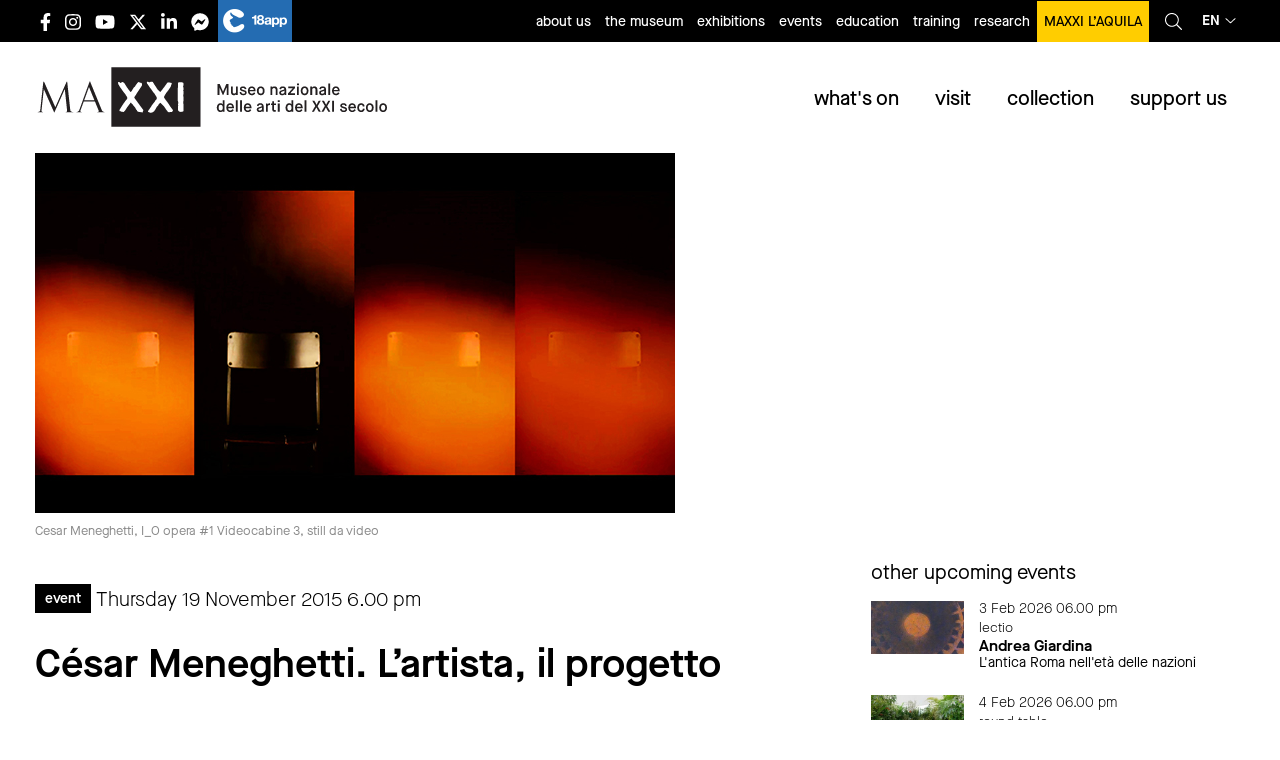

--- FILE ---
content_type: text/html; charset=UTF-8
request_url: https://www.maxxi.art/en/events/cesar-meneghetti-lartista-il-progetto/
body_size: 29118
content:
<!DOCTYPE html><html lang="en-US"
 prefix="og: https://ogp.me/ns#"  class="no-js"><head><meta charset=" UTF-8" /><meta name="viewport" content="width=device-width, initial-scale=1, minimum-scale=1, maximum-scale=1,user-scalable=no" /><link rel="apple-touch-icon" sizes="180x180" href="/favs/apple-touch-icon.png?v=XBynLRBg5z"><link rel="icon" type="image/png" sizes="32x32" href="/favs/favicon-32x32.png?v=XBynLRBg5z"><link rel="icon" type="image/png" sizes="16x16" href="/favs/favicon-16x16.png?v=XBynLRBg5z"><link rel="manifest" href="/favs/site.webmanifest?v=XBynLRBg5z"><link rel="mask-icon" href="/favs/safari-pinned-tab.svg?v=XBynLRBg5z" color="#000000"><link rel="shortcut icon" href="/favs/favicon.ico?v=XBynLRBg5z"><meta name="msapplication-TileColor" content="#ffffff"><meta name="msapplication-config" content="/favs/browserconfig.xml?v=XBynLRBg5z"><meta name="theme-color" content="#ffffff"><meta name="facebook-domain-verification" content="d2aq8x49o8gjcnuyknew4tra2snvn8" /><title>César Meneghetti. L’artista, il progetto | MAXXI</title><meta name="description" content="Sorry, this entry is only available in Italian." /><meta name="robots" content="max-snippet:-1, max-image-preview:large, max-video-preview:-1" /><link rel="canonical" href="https://www.maxxi.art/en/events/cesar-meneghetti-lartista-il-progetto/" /><meta property="og:locale" content="en_US" /><meta property="og:site_name" content="MAXXI" /><meta property="og:type" content="article" /><meta property="og:title" content="César Meneghetti. L’artista, il progetto | MAXXI" /><meta property="og:description" content="Sorry, this entry is only available in Italian." /><meta property="og:url" content="https://www.maxxi.art/en/events/cesar-meneghetti-lartista-il-progetto/" /><meta property="fb:admins" content="100002269582809" /><meta property="og:image" content="https://www.maxxi.art/wp-content/uploads/2015/09/1-I_O-opera-1_Videocabine3_cesar_meneghetti-stilldavideo.jpg" /><meta property="og:image:secure_url" content="https://www.maxxi.art/wp-content/uploads/2015/09/1-I_O-opera-1_Videocabine3_cesar_meneghetti-stilldavideo.jpg" /><meta property="og:image:width" content="640" /><meta property="og:image:height" content="360" /><meta property="article:published_time" content="2015-11-16T16:33:07+00:00" /><meta property="article:modified_time" content="2015-11-18T12:52:12+00:00" /><meta property="article:publisher" content="https://www.facebook.com/messages/t/museomaxxi" /><meta name="twitter:card" content="summary" /><meta name="twitter:site" content="@Museo_MAXXI" /><meta name="twitter:domain" content="www.maxxi.art" /><meta name="twitter:title" content="César Meneghetti. L’artista, il progetto | MAXXI" /><meta name="twitter:description" content="Sorry, this entry is only available in Italian." /><meta name="twitter:image" content="https://www.maxxi.art/wp-content/uploads/2015/09/1-I_O-opera-1_Videocabine3_cesar_meneghetti-stilldavideo.jpg" /> <script type="application/ld+json" class="aioseo-schema">{"@context":"https:\/\/schema.org","@graph":[{"@type":"WebSite","@id":"https:\/\/www.maxxi.art\/en\/#website","url":"https:\/\/www.maxxi.art\/en\/","name":"MAXXI","description":"National Museum of the 21st Century Arts","inLanguage":"en-US","publisher":{"@id":"https:\/\/www.maxxi.art\/en\/#organization"}},{"@type":"Organization","@id":"https:\/\/www.maxxi.art\/en\/#organization","name":"MAXXI - Museo nazionale delle Arti del XXI secolo","url":"https:\/\/www.maxxi.art\/en\/","logo":{"@type":"ImageObject","@id":"https:\/\/www.maxxi.art\/en\/#organizationLogo","url":"https:\/\/www.maxxi.art\/wp-content\/uploads\/2020\/04\/logo_MAXXI.png","width":4725,"height":1576},"image":{"@id":"https:\/\/www.maxxi.art\/en\/#organizationLogo"},"sameAs":["https:\/\/www.facebook.com\/messages\/t\/museomaxxi","https:\/\/twitter.com\/Museo_MAXXI","https:\/\/www.instagram.com\/museomaxxi\/","https:\/\/www.youtube.com\/user\/MuseoMAXXI","https:\/\/www.linkedin.com\/company\/maxxi-museo-nazionale-delle-arti-del-xxi-secolo\/"]},{"@type":"BreadcrumbList","@id":"https:\/\/www.maxxi.art\/en\/events\/cesar-meneghetti-lartista-il-progetto\/#breadcrumblist","itemListElement":[{"@type":"ListItem","@id":"https:\/\/www.maxxi.art\/en\/#listItem","position":1,"item":{"@type":"WebPage","@id":"https:\/\/www.maxxi.art\/en\/","name":"Home","description":"Sito ufficiale del MAXXI Museo nazionale delle arti del XXI secolo con sede a Roma, progettato dall'architetto Zaha Hadid e gestito dall'omonima fondazione.","url":"https:\/\/www.maxxi.art\/en\/"},"nextItem":"https:\/\/www.maxxi.art\/en\/events\/cesar-meneghetti-lartista-il-progetto\/#listItem"},{"@type":"ListItem","@id":"https:\/\/www.maxxi.art\/en\/events\/cesar-meneghetti-lartista-il-progetto\/#listItem","position":2,"item":{"@type":"WebPage","@id":"https:\/\/www.maxxi.art\/en\/events\/cesar-meneghetti-lartista-il-progetto\/","name":"C\u00e9sar Meneghetti. L\u2019artista, il progetto","description":"Sorry, this entry is only available in Italian.","url":"https:\/\/www.maxxi.art\/en\/events\/cesar-meneghetti-lartista-il-progetto\/"},"previousItem":"https:\/\/www.maxxi.art\/en\/#listItem"}]},{"@type":"Person","@id":"https:\/\/www.maxxi.art\/en\/author\/cecilia\/#author","url":"https:\/\/www.maxxi.art\/en\/author\/cecilia\/","name":"Cecilia","image":{"@type":"ImageObject","@id":"https:\/\/www.maxxi.art\/en\/events\/cesar-meneghetti-lartista-il-progetto\/#authorImage","url":"https:\/\/secure.gravatar.com\/avatar\/3a2247365728f0ec6c85d97cb80a8a1c?s=96&d=mm&r=g","width":96,"height":96,"caption":"Cecilia"},"sameAs":["https:\/\/www.instagram.com\/museomaxxi\/","https:\/\/www.youtube.com\/user\/MuseoMAXXI","https:\/\/www.linkedin.com\/company\/maxxi-museo-nazionale-delle-arti-del-xxi-secolo\/"]},{"@type":"WebPage","@id":"https:\/\/www.maxxi.art\/en\/events\/cesar-meneghetti-lartista-il-progetto\/#webpage","url":"https:\/\/www.maxxi.art\/en\/events\/cesar-meneghetti-lartista-il-progetto\/","name":"C\u00e9sar Meneghetti. L\u2019artista, il progetto | MAXXI","description":"Sorry, this entry is only available in Italian.","inLanguage":"en-US","isPartOf":{"@id":"https:\/\/www.maxxi.art\/en\/#website"},"breadcrumb":{"@id":"https:\/\/www.maxxi.art\/en\/events\/cesar-meneghetti-lartista-il-progetto\/#breadcrumblist"},"author":"https:\/\/www.maxxi.art\/en\/author\/cecilia\/#author","creator":"https:\/\/www.maxxi.art\/en\/author\/cecilia\/#author","image":{"@type":"ImageObject","@id":"https:\/\/www.maxxi.art\/en\/#mainImage","url":"https:\/\/www.maxxi.art\/wp-content\/uploads\/2015\/09\/1-I_O-opera-1_Videocabine3_cesar_meneghetti-stilldavideo.jpg","width":640,"height":360,"caption":"Cesar Meneghetti, I_O opera #1 Videocabine 3, still da video"},"primaryImageOfPage":{"@id":"https:\/\/www.maxxi.art\/en\/events\/cesar-meneghetti-lartista-il-progetto\/#mainImage"},"datePublished":"2015-11-16T16:33:07+00:00","dateModified":"2015-11-18T12:52:12+00:00"}]}</script> <link rel='dns-prefetch' href='//www.maxxi.art' /><link rel='stylesheet' id='stickylist-css'  href='https://www.maxxi.art/wp-content/cache/autoptimize/css/autoptimize_single_fb26b0c55063a8555e4a56027c83f618.css' type='text/css' media='all' /><link rel='stylesheet' id='wp-block-library-css'  href='https://www.maxxi.art/wp-includes/css/dist/block-library/style.min.css' type='text/css' media='all' /><link rel='stylesheet' id='events-manager-css'  href='https://www.maxxi.art/wp-content/cache/autoptimize/css/autoptimize_single_03d16d78062c2b2fa8e05d7e27f2c13f.css' type='text/css' media='all' /><link rel='stylesheet' id='cmplz-general-css'  href='https://www.maxxi.art/wp-content/plugins/complianz-gdpr-premium/assets/css/cookieblocker.min.css' type='text/css' media='all' /><link rel='stylesheet' id='wp-pagenavi-css'  href='https://www.maxxi.art/wp-content/cache/autoptimize/css/autoptimize_single_73d29ecb3ae4eb2b78712fab3a46d32d.css' type='text/css' media='all' /><link rel='stylesheet' id='dflip-icons-style-css'  href='https://www.maxxi.art/wp-content/plugins/3d-flipbook-dflip-lite/assets/css/themify-icons.min.css' type='text/css' media='all' /><link rel='stylesheet' id='dflip-style-css'  href='https://www.maxxi.art/wp-content/plugins/3d-flipbook-dflip-lite/assets/css/dflip.min.css' type='text/css' media='all' /><link rel='stylesheet' id='newsletter-css'  href='https://www.maxxi.art/wp-content/cache/autoptimize/css/autoptimize_single_e82f7c1bf34a75131708b4d9028fd6f1.css' type='text/css' media='all' /><link rel='stylesheet' id='lightbox-css-css'  href='https://www.maxxi.art/wp-content/themes/maxxi2020/lightbox/css/lightbox.min.css' type='text/css' media='all' /><link rel='stylesheet' id='app-css-css'  href='https://www.maxxi.art/wp-content/cache/autoptimize/css/autoptimize_single_16e6c96620a027f9d92660f2cb72e5ca.css' type='text/css' media='all' /><link rel='stylesheet' id='stampa-css-css'  href='https://www.maxxi.art/wp-content/cache/autoptimize/css/autoptimize_single_e760ff0cabbcd4da489ead84097f5cc3.css' type='text/css' media='all' /> <script type='text/javascript' src='https://www.maxxi.art/wp-includes/js/jquery/jquery.js'></script> <script defer type='text/javascript' src='https://www.maxxi.art/wp-includes/js/jquery/jquery-migrate.min.js'></script> <script defer type='text/javascript' src='https://www.maxxi.art/wp-includes/js/jquery/ui/core.min.js'></script> <script defer type='text/javascript' src='https://www.maxxi.art/wp-includes/js/jquery/ui/widget.min.js'></script> <script defer type='text/javascript' src='https://www.maxxi.art/wp-includes/js/jquery/ui/position.min.js'></script> <script defer type='text/javascript' src='https://www.maxxi.art/wp-includes/js/jquery/ui/mouse.min.js'></script> <script defer type='text/javascript' src='https://www.maxxi.art/wp-includes/js/jquery/ui/sortable.min.js'></script> <script defer type='text/javascript' src='https://www.maxxi.art/wp-includes/js/jquery/ui/datepicker.min.js'></script> <script type='text/javascript'>jQuery(document).ready(function(jQuery){jQuery.datepicker.setDefaults({"closeText":"Close","currentText":"Today","monthNames":["January","February","March","April","May","June","July","August","September","October","November","December"],"monthNamesShort":["Jan","Feb","Mar","Apr","May","Jun","Jul","Aug","Sep","Oct","Nov","Dec"],"nextText":"Next","prevText":"Previous","dayNames":["Sunday","Monday","Tuesday","Wednesday","Thursday","Friday","Saturday"],"dayNamesShort":["Sun","Mon","Tue","Wed","Thu","Fri","Sat"],"dayNamesMin":["S","M","T","W","T","F","S"],"dateFormat":"d MM yy","firstDay":1,"isRTL":false});});</script> <script defer type='text/javascript' src='https://www.maxxi.art/wp-includes/js/jquery/ui/menu.min.js'></script> <script defer type='text/javascript' src='https://www.maxxi.art/wp-includes/js/wp-a11y.min.js'></script> <script type='text/javascript'>var uiAutocompleteL10n = {"noResults":"No results found.","oneResult":"1 result found. Use up and down arrow keys to navigate.","manyResults":"%d results found. Use up and down arrow keys to navigate.","itemSelected":"Item selected."};</script> <script defer type='text/javascript' src='https://www.maxxi.art/wp-includes/js/jquery/ui/autocomplete.min.js'></script> <script defer type='text/javascript' src='https://www.maxxi.art/wp-includes/js/jquery/ui/resizable.min.js'></script> <script defer type='text/javascript' src='https://www.maxxi.art/wp-includes/js/jquery/ui/draggable.min.js'></script> <script defer type='text/javascript' src='https://www.maxxi.art/wp-includes/js/jquery/ui/button.min.js'></script> <script defer type='text/javascript' src='https://www.maxxi.art/wp-includes/js/jquery/ui/dialog.min.js'></script> <script type='text/javascript'>var EM = {"ajaxurl":"https:\/\/www.maxxi.art\/wp-admin\/admin-ajax.php","locationajaxurl":"https:\/\/www.maxxi.art\/wp-admin\/admin-ajax.php?action=locations_search","firstDay":"1","locale":"en","dateFormat":"dd\/mm\/yy","ui_css":"https:\/\/www.maxxi.art\/wp-content\/plugins\/events-manager\/includes\/css\/jquery-ui.css","show24hours":"1","is_ssl":"1","txt_search":"Ricerca","txt_searching":"Searching...","txt_loading":"Loading..."};</script> <script defer type='text/javascript' src='https://www.maxxi.art/wp-content/cache/autoptimize/js/autoptimize_single_f32cef4366d8c3555eed9247fdfe8f23.js'></script> <link rel='https://api.w.org/' href='https://www.maxxi.art/en/wp-json/' /><link rel='shortlink' href='https://www.maxxi.art/en/?p=57266' /> <style type="text/css">.qtranxs_flag_it {background-image: url(https://www.maxxi.art/wp-content/plugins/qtranslate/flags/it.png); background-repeat: no-repeat;}
.qtranxs_flag_en {background-image: url(https://www.maxxi.art/wp-content/plugins/qtranslate/flags/gb.png); background-repeat: no-repeat;}</style><link hreflang="it" href="https://www.maxxi.art/events/cesar-meneghetti-lartista-il-progetto/" rel="alternate" /><link hreflang="en" href="https://www.maxxi.art/en/events/cesar-meneghetti-lartista-il-progetto/" rel="alternate" /><link hreflang="x-default" href="https://www.maxxi.art/en/events/cesar-meneghetti-lartista-il-progetto/" rel="alternate" /><style>.cmplz-hidden{display:none!important;}</style><script data-cfasync="false">var dFlipLocation = "https://www.maxxi.art/wp-content/plugins/3d-flipbook-dflip-lite/assets/"; var dFlipWPGlobal = {"text":{"toggleSound":"Turn on\/off Sound","toggleThumbnails":"Toggle Thumbnails","toggleOutline":"Toggle Outline\/Bookmark","previousPage":"Previous Page","nextPage":"Next Page","toggleFullscreen":"Toggle Fullscreen","zoomIn":"Zoom In","zoomOut":"Zoom Out","toggleHelp":"Toggle Help","singlePageMode":"Single Page Mode","doublePageMode":"Double Page Mode","downloadPDFFile":"Download PDF File","gotoFirstPage":"Goto First Page","gotoLastPage":"Goto Last Page","share":"Share","mailSubject":"I wanted you to see this FlipBook","mailBody":"Check out this site {{url}}","loading":"DearFlip: Loading "},"moreControls":"download,pageMode,startPage,endPage,sound","hideControls":"","scrollWheel":"true","backgroundColor":"#777","backgroundImage":"","height":"auto","paddingLeft":"20","paddingRight":"20","controlsPosition":"bottom","duration":800,"soundEnable":"true","enableDownload":"true","enableAnnotation":"false","enableAnalytics":"false","webgl":"true","hard":"none","maxTextureSize":"1600","rangeChunkSize":"524288","zoomRatio":1.5,"stiffness":3,"pageMode":"0","singlePageMode":"0","pageSize":"0","autoPlay":"false","autoPlayDuration":5000,"autoPlayStart":"false","linkTarget":"2","sharePrefix":"dearflip-"};</script>  <script type="application/ld+json" class="saswp-schema-markup-output">[{"@context":"https:\/\/schema.org","@graph":[{"@context":"https:\/\/schema.org","@type":"SiteNavigationElement","@id":"https:\/\/www.maxxi.art\/en\/#Menu cosa accade","name":"exhibitions","url":"https:\/\/www.maxxi.art\/events\/categories\/mostre\/"},{"@context":"https:\/\/schema.org","@type":"SiteNavigationElement","@id":"https:\/\/www.maxxi.art\/en\/#Menu cosa accade","name":"events","url":"https:\/\/www.maxxi.art\/events\/categories\/eventi\/"},{"@context":"https:\/\/schema.org","@type":"SiteNavigationElement","@id":"https:\/\/www.maxxi.art\/en\/#Menu cosa accade","name":"education","url":"https:\/\/www.maxxi.art\/events\/categories\/eventi\/educazione\/"},{"@context":"https:\/\/schema.org","@type":"SiteNavigationElement","@id":"https:\/\/www.maxxi.art\/en\/#Menu cosa accade","name":"news","url":"https:\/\/www.maxxi.art\/events\/categories\/segnaliamo\/"},{"@context":"https:\/\/schema.org","@type":"SiteNavigationElement","@id":"https:\/\/www.maxxi.art\/en\/#Menu cosa accade","name":"open call","url":"https:\/\/www.maxxi.art\/events\/categories\/open-call\/"},{"@context":"https:\/\/schema.org","@type":"SiteNavigationElement","@id":"https:\/\/www.maxxi.art\/en\/#Menu cosa accade","name":"MAXXI in the world","url":"https:\/\/www.maxxi.art\/maxxi-nel-mondo\/"}]},

{"@context":"https:\/\/schema.org","@type":"Event","@id":"https:\/\/www.maxxi.art\/en\/events\/cesar-meneghetti-lartista-il-progetto\/#event","name":"C\u00e9sar Meneghetti. L\u2019artista, il progetto","description":"Incontro con l'artista in occasione della mostra C\u00e9sar Meneghetti. I\\O_ IO \u00c8 UN ALTRO","location":[[],{"@type":"Place","name":"MAXXI - Museo delle Arti del XXI Secolo","address":{"streetAddress":"Via Guido Reni 4A - 00196 Roma"}}],"startDate":"2015-11-19T17:00:00+01:00","endDate":"2015-11-19T17:00:00+01:00","image":{"@type":"ImageObject","url":"https:\/\/www.maxxi.art\/wp-content\/uploads\/2015\/09\/1-I_O-opera-1_Videocabine3_cesar_meneghetti-stilldavideo.jpg","width":640,"height":360},"offers":{"url":"https:\/\/www.maxxi.art\/en\/events\/cesar-meneghetti-lartista-il-progetto\/"}}]</script> <style type="text/css" id="wp-custom-css">.mv-wtp {height:60vh}
@media (max-width:640px) {
	.mv-wtp {height:90vh}
}

#gform_310 .instruction {display:none;}
#gform_310 .charleft.ginput_counter {display:none;}

.gv-table-view td a {text-decoration:underline;}

.gv-table-view td:first-child a {
    text-decoration: none;
}

.gv-table-view {
    table-layout: fixed;
    width: 100%;
    display: block;
    overflow-x: scroll;
    white-space: nowrap;
}
body .gform_wrapper ul li.gfield {
	width:100%;
}

body .gform_wrapper .gsection {
	margin-bottom:0rem !important;
	margin-top:3rem !important;
}

button.cmplz-show {display:none;}

@media print, screen and (max-width: 39.99875em){
footer.footer .main-footer .loghi-footer img {
    height: 60px;
    margin-bottom: 25px;
    margin-right: 20px;
}
	}

button.cmplz-accept-service {     display: inline-block;
    vertical-align: middle;
    margin: 0 0 1rem;
    padding: 0.8em 1em;
    border: 1px solid transparent;
    border-radius: 0;
    transition: background-color .25s ease-out,color .25s ease-out;
    font-family: inherit;
    font-size: 1rem;
    font-weight: 500;
    line-height: 1;
    text-align: center;
    cursor: pointer;
        background-color: #fff;
    color: #000;
    
}

.page-template-page-formazione .formazione-list .item .text .data, .page-template-page-formazione .formazione-list .item .text .iscrizioni, .page-template-page-formazione .formazione-list .item .text .prezzo,.single-event .evento .meta.formazione .data, .single-event .evento .meta.formazione .iscrizioni, .single-event .evento .meta.formazione .prezzo, .single-programmi-educativi .evento .meta.formazione .data, .single-programmi-educativi .evento .meta.formazione .iscrizioni, .single-programmi-educativi .evento .meta.formazione .prezzo {
	text-transform:initial;
}

.single-event .approfondimenti .item .img-cont img, .single-programmi-educativi .approfondimenti .item .img-cont img {
    max-width: 100%;
    height: auto;
    width: auto;
    position: relative;
    top: initial;
    left: initial;
    -webkit-transform: none;
    -ms-transform: none;
    transform: none;
    min-width: initial;
    min-height: initial;
}


@media (max-width: 1024px){
.single-event #main-content.evento .corpo-testo, .single-event #main-content.evento .approfondimenti, .single-event #main-content.evento .eventi_correlati, .single-programmi-educativi #main-content.evento .corpo-testo, .single-programmi-educativi #main-content.evento .approfondimenti, .single-programmi-educativi #main-content.evento .eventi_correlati,.single-event #main-content.mostra .testata, .single-event #main-content.mostra .meta, .single-event #main-content.mostra .corpo-testo, .single-event #main-content.mostra .approfondimenti, .single-event #main-content.mostra .section-cont, .single-programmi-educativi #main-content.mostra .testata, .single-programmi-educativi #main-content.mostra .meta, .single-programmi-educativi #main-content.mostra .corpo-testo, .single-programmi-educativi #main-content.mostra .approfondimenti, .single-programmi-educativi #main-content.mostra .section-cont {
    width: 100% !important;
  
}
}
header.main-header .topbar .language_select>a {
    display: flex;
    flex-direction: row;
    flex-wrap: nowrap;
    align-content: center;
    align-items: center;
    justify-content: center;
}

.post-type-archive-editoria .lista-editoria .item .inner {
	padding-top: 0.9375rem;
}

.page-template-page-maxxi-nel-mondo .archive-event-list h1 {
	text-transform:initial;
}
.post-type-archive-editoria .lista-editoria .item h2,.page-template-page-consultazione .editoria .item h3 {

    word-break: break-word;

}
.single-event .datecat .cat, .single-programmi-educativi .datecat .cat {
	text-transform:initial;
}

a.skip-main {
    left:-999px;
    position:absolute;
    top:auto;
    width:1px;
    height:1px;
    overflow:hidden;
    z-index:-999;
}
a.skip-main:focus, a.skip-main:active {
    color: #000;
    background-color:#ffcd00;
    left: auto;
    top: auto;
   width: 100%;
    height: auto;
    overflow: auto;
    margin: 0 auto;
    padding:10px;
    text-align:center;
    font-size:1.2em;
    z-index:999;
		font-weight:bold;
}

li.menu-item-53708 a {
text-transform:initial !important;
}

.page-id-77622 #sidebar .correlazioni .item .testo_e_immagini.affiancata .testo {
    margin-top: 0.7rem;
    border-bottom: 1px solid black;
    width: 100%;
}
.page-id-77622 #sidebar .correlazioni .item .testo_e_immagini.affiancata .testo p {
	margin-bottom:0.8rem
}
ul.mymaxxi li {
	width:33.333%
}
ul.mymaxxi li a {
text-transform:initial;
}

ul.mymaxxi li.young a {
    background-color: #007e8c;
}

ul.mymaxxi li.individual a {
    background-color: #fe7e8b;
}
ul.mymaxxi li.senior a {
    background-color: #eecb00;
}

.fisa-gruppo {
font-size: 1.125rem;
    font-weight: 400;
}
#gform_415 .gfield_required {
	display:none;
}

footer.footer .main-footer .loghi-footer a:nth-child(4) {
    margin-top: 20px;
}
footer.footer .main-footer .loghi-footer a {
padding-top:5px;
}

@media print, screen and (max-width: 39.9988em) {
	footer.footer .main-footer .loghi-footer img {
		        margin-bottom: 0;
	}
}

.corpo-testo .gform_wrapper ul.gfield_radio li {
    margin: 0;
    display: flex;
    align-content: center;
    align-items: center;
}

.gform_wrapper input:not([type=radio]):not([type=checkbox]):not([type=submit]):not([type=button]):not([type=image]):not([type=file]) {
	font-size:16px;
}

.sidebar .textwidget .testo_e_immagini .testo h4 {text-transform:initial;}

@media (min-width:40em) {
	.page-template-page-home .eventi_collezioni .collezioni.new .tabs-panel .image {
width: 33.33333% !important;
}
	.page-template-page-home .eventi_collezioni .collezioni.new .tabs-content {
    min-height: 300px !important;
}
}

.interesting_bold_list.bordi-natale {
 border: 10px solid;
  border-image-slice: 1;
  border-width: 5px;
  border-image-source: linear-gradient(to left, #ebc738, #d4af18);

}
header.main-header .menu_toggle .biglietteria .accordion li a.accordion-title {
	font-size:1.3rem;padding-right:4rem
}
#biglietti-everywhere .accordion li a.accordion-title {font-size:1.3rem; padding-right:2rem;}</style> <script type="text/plain" data-service="facebook" data-category="marketing">! function(f, b, e, v, n, t, s) {
			if (f.fbq) return;
			n = f.fbq = function() {
				n.callMethod ?
					n.callMethod.apply(n, arguments) : n.queue.push(arguments)
			};
			if (!f._fbq) f._fbq = n;
			n.push = n;
			n.loaded = !0;
			n.version = '2.0';
			n.queue = [];
			t = b.createElement(e);
			t.async = !0;
			t.src = v;
			s = b.getElementsByTagName(e)[0];
			s.parentNode.insertBefore(t, s)
		}(window, document, 'script',
			'https://connect.facebook.net/en_US/fbevents.js');
		fbq('init', '667523790309263');
		fbq('track', 'PageView');</script> <noscript><img height="1" width="1" style="display:none" src="https://www.facebook.com/tr?id=667523790309263&ev=PageView&noscript=1" /></noscript></head><body data-rsssl=1 data-cmplz=2 class="event-template-default single single-event postid-57266"><div id="fb-root"></div> <script type="text/plain" data-service="facebook" data-category="marketing">(function(d, s, id) {
			var js, fjs = d.getElementsByTagName(s)[0];
			if (d.getElementById(id)) return;
			js = d.createElement(s);
			js.id = id;
			js.src = "//connect.facebook.net/it_IT/all.js#xfbml=1";
			fjs.parentNode.insertBefore(js, fjs);
		}(document, 'script', 'facebook-jssdk'));</script>  <script type="text/plain" data-service="matomo" data-category="statistics">var _paq = window._paq = window._paq || [];

		/* tracker methods like "setCustomDimension" should be called before "trackPageView" */

		_paq.push(['trackPageView']);

		_paq.push(['enableLinkTracking']);

		(function() {

			var u = "https://stats.maxxi.art/";

			_paq.push(['setTrackerUrl', u + 'matomo.php']);

			_paq.push(['setSiteId', '1']);

			var d = document,
				g = d.createElement('script'),
				s = d.getElementsByTagName('script')[0];

			g.async = true;
			g.src = u + 'matomo.js';
			s.parentNode.insertBefore(g, s);

		})();</script> <div class="off-canvas-wrapper"><div class="off-canvas position-right" id="off-canvas" data-off-canvas><div class="right-off-canvas-menu menu-mobile-container"><div class="top"> <button class="close-button" aria-label="Close menu" type="button" data-close> <span aria-hidden="true">&times;</span> </button><div class='language_select'> <a href='javascript:void(0)'> en<i class="fal fa-angle-down"></i> </a><div class='submenu'> <a href='https://www.maxxi.art/it/events/cesar-meneghetti-lartista-il-progetto/'>Italiano</a> <a href='https://www.maxxi.art/en/events/cesar-meneghetti-lartista-il-progetto/'>English</a></div></div></div><ul class="offcanvas-menu-cont vertical accordion-menu menu" data-accordion-menu data-multi-open="false" data-slide-speed="200"><li class="menu-mobile-title"><a href="/">home</a></li><li class="menu-mobile-title has-children has-submenu" id="menu-menu-cosa-accade"><a href="#">what's on</a><ul id="menu-menu-cosa-accade" class="menu vertical nested "><li id="menu-item-47609" class="menu-item menu-item-type-taxonomy menu-item-object-event-categories menu-item-47609"><a href="https://www.maxxi.art/en/events/categories/mostre/">exhibitions</a></li><li id="menu-item-47610" class="menu-item menu-item-type-taxonomy menu-item-object-event-categories current-event-ancestor current-menu-parent current-event-parent menu-item-47610"><a href="https://www.maxxi.art/en/events/categories/eventi/">events</a></li><li id="menu-item-47611" class="menu-item menu-item-type-taxonomy menu-item-object-event-categories menu-item-47611"><a href="https://www.maxxi.art/en/events/categories/eventi/educazione/">education</a></li><li id="menu-item-51513" class="menu-item menu-item-type-taxonomy menu-item-object-event-categories menu-item-51513"><a href="https://www.maxxi.art/en/events/categories/segnaliamo/">news</a></li><li id="menu-item-56025" class="menu-item menu-item-type-taxonomy menu-item-object-event-categories menu-item-56025"><a href="https://www.maxxi.art/en/events/categories/open-call/">open call</a></li><li id="menu-item-62774" class="menu-item menu-item-type-post_type menu-item-object-page menu-item-62774"><a href="https://www.maxxi.art/en/maxxi-nel-mondo/">MAXXI in the world</a></li></ul></li><li class="menu-mobile-title has-children has-submenu" id="menu-menu-visita-il-maxxi"><a href="#">visit</a><ul id="menu-menu-visita-il-maxxi" class="menu vertical nested "><li id="menu-item-51506" class="menu-item menu-item-type-post_type menu-item-object-page menu-item-51506"><a href="https://www.maxxi.art/en/orari-e-biglietteria/">opening hours and tickets</a></li><li id="menu-item-51505" class="menu-item menu-item-type-post_type menu-item-object-page menu-item-51505"><a href="https://www.maxxi.art/en/come-raggiungerci/">getting here</a></li><li id="menu-item-51509" class="menu-item menu-item-type-post_type menu-item-object-page menu-item-51509"><a href="https://www.maxxi.art/en/accessibilita/">accessibility</a></li><li id="menu-item-56392" class="menu-item menu-item-type-post_type menu-item-object-page menu-item-56392"><a href="https://www.maxxi.art/en/visite-guidate/">guided tours</a></li><li id="menu-item-51510" class="menu-item menu-item-type-post_type menu-item-object-page menu-item-51510"><a href="https://www.maxxi.art/en/indicazioni-per-i-visitatori/">instructions for visitors</a></li><li id="menu-item-79448" class="menu-item menu-item-type-post_type menu-item-object-page menu-item-79448"><a href="https://www.maxxi.art/en/bookshop/">bookshop</a></li><li id="menu-item-79449" class="menu-item menu-item-type-post_type menu-item-object-page menu-item-79449"><a href="https://www.maxxi.art/en/caffetteria-palombini-maxxi/">café</a></li><li id="menu-item-79447" class="menu-item menu-item-type-post_type menu-item-object-page menu-item-79447"><a href="https://www.maxxi.art/en/mediterraneo-ristorante-e-giardino/">restaurant</a></li><li id="menu-item-51507" class="menu-item menu-item-type-post_type menu-item-object-page menu-item-51507"><a href="https://www.maxxi.art/en/contatti/">contacts</a></li></ul></li><li class="menu-mobile-title has-children has-submenu" id="menu-menu-collezioni"><a href="#">collections</a><ul id="menu-menu-collezioni" class="menu vertical nested "><li id="menu-item-51975" class="menu-item menu-item-type-post_type menu-item-object-page menu-item-51975"><a href="https://www.maxxi.art/en/arte/">art collections</a></li><li id="menu-item-51976" class="menu-item menu-item-type-post_type menu-item-object-page menu-item-51976"><a href="https://www.maxxi.art/en/collezioni-architettura/">architecture collections</a></li><li id="menu-item-51978" class="menu-item menu-item-type-post_type menu-item-object-page menu-item-51978"><a href="https://www.maxxi.art/en/collezione-fotografia/">photography collections</a></li><li id="menu-item-72417" class="menu-item menu-item-type-post_type menu-item-object-page menu-item-72417"><a href="https://www.maxxi.art/en/centro-archivi/">architecture archives centre</a></li><li id="menu-item-107337" class="menu-item menu-item-type-post_type menu-item-object-page menu-item-107337"><a href="https://www.maxxi.art/en/centro-archivi-di-arte/">arte archive centre</a></li><li id="menu-item-51518" class="menu-item menu-item-type-post_type menu-item-object-page menu-item-51518"><a href="https://www.maxxi.art/en/google-art-project/">google art project</a></li></ul></li><li class="menu-mobile-title has-children has-submenu" id="menu-menu-sostienici"><a href="#">support us</a><ul id="menu-menu-sostienici" class="menu vertical nested "><li id="menu-item-85994" class="menu-item menu-item-type-post_type menu-item-object-page menu-item-has-children menu-item-85994"><a href="https://www.maxxi.art/en/sostienici/">Support us</a></li><li id="menu-item-61092" class="menu-item menu-item-type-post_type menu-item-object-page menu-item-61092"><a href="https://www.maxxi.art/en/art-bonus-diventa-anche-tu-un-mecenate/">art bonus</a></li><li id="menu-item-51473" class="menu-item menu-item-type-post_type menu-item-object-page menu-item-51473"><a href="https://www.maxxi.art/en/cinque-per-mille/">5 per 1000</a></li><li id="menu-item-53708" class="menu-item menu-item-type-post_type menu-item-object-page menu-item-53708"><a href="https://www.maxxi.art/en/acquisition-gala/">MAXXI Gala</a></li></ul></li><li class="menu-mobile-title has-children has-submenu" id="menu-educazione-menu"><a href="https://www.maxxi.art/en/educazione/">Education</a></li><li class="menu-mobile-title"><a href="/?p=68262">training</a></li><li class="menu-mobile-title has-children has-submenu" id="menu-menu-base"><a href="#">Research</a><ul id="menu-menu-base" class="menu vertical nested "><li id="menu-item-72410" class="menu-item menu-item-type-post_type menu-item-object-page menu-item-72410"><a href="https://www.maxxi.art/en/ricerca/">research</a></li><li id="menu-item-72412" class="menu-item menu-item-type-post_type menu-item-object-page menu-item-72412"><a href="https://www.maxxi.art/en/biblioteca/">library</a></li><li id="menu-item-72414" class="menu-item menu-item-type-post_type menu-item-object-page menu-item-72414"><a href="https://www.maxxi.art/en/centro-archivi/">architecture archives centre</a></li><li id="menu-item-54033" class="menu-item menu-item-type-custom menu-item-object-custom menu-item-54033"><a href="/en/editoria/">publishing</a></li></ul></li><li class="menu-mobile-title"><a href="/?p=51450">the architectural project</a></li><li class="menu-mobile-title"><a href="/area-stampa">Press</a></li><li class="menu-mobile-title laquila"><a href="https://maxxilaquila.art/">MAXXI L'Aquila</a></li></ul><hr><p class="titolino">cerca</p><form role="search" method="get" class="search-form" action="https://www.maxxi.art/en/"> <label> <span class="show-for-sr">Cerca</span> <input type="search" class="search-field" autocomplete="off" placeholder="Search..." value="" name="s" title="Search" /> </label> <input type="submit" class="search-submit button" value="search" /></form><hr><p class="titolino"> <a href="https://www.maxxi.art/en/e-news">subscribe to our newsletter</a></p><hr><p class="titolino">follow us</p><div class='social'> <a href='https://www.facebook.com/museomaxxi' target='_blank'><i class="fab fa-facebook-f"></i></a> <a href='https://instagram.com/museomaxxi/' target='_blank'><i class="fab fa-instagram"></i></a> <a href='https://www.youtube.com/user/MuseoMAXXI' target='_blank'><i class="fab fa-youtube"></i></a> <a href='https://twitter.com/Museo_MAXXI' target='_blank'><i class="fab fa-x-twitter"></i></a> <a href='https://www.linkedin.com/company/maxxi-museo-nazionale-delle-arti-del-xxi-secolo' target='_blank'><i class="fab fa-linkedin-in"></i></a> <a href='https://www.facebook.com/messages/t/museomaxxi' target='_blank'><i class="fab fa-facebook-messenger"></i></a></div></div></div><div class="off-canvas-content" data-off-canvas-content><header class="fll main-header" role="banner"> <a class="skip-main" href="#main-content">Salta al contenuto principale</a><div class='topbar fll' ><div class='row'><div class='social column medium-3'> <a title="seguici su facebook" href='https://www.facebook.com/museomaxxi' target='_blank'><i class="fab fa-facebook-f"></i></a> <a title="seguici su instagram " href='https://instagram.com/museomaxxi/' target='_blank'><i class="fab fa-instagram"></i></a> <a title="seguici su youtube" href='https://www.youtube.com/user/MuseoMAXXI' target='_blank'><i class="fab fa-youtube"></i></a> <a title="seguici su twitter" href='https://twitter.com/Museo_MAXXI' target='_blank'><i class="fab fa-x-twitter"></i></a> <a title="seguici su linkedin" href='https://www.linkedin.com/company/maxxi-museo-nazionale-delle-arti-del-xxi-secolo' target='_blank'><i class="fab fa-linkedin-in"></i></a> <a title="contattaci su messenger" href='https://www.facebook.com/messages/t/museomaxxi' target='_blank'><i class="fab fa-facebook-messenger"></i></a> <a title="18 app" href='https://www.maxxi.art/en/events/hai-18-anni-entra-al-maxxi-con-il-bonus-cultura/' class="diciottoapp"><img src='https://www.maxxi.art/wp-content/themes/maxxi2020/images/social/18app.png' alt='icona 18app' /></a></div><div class='column menu-cont medium-9'><nav class="menu_principale"><ul id="menu-main-menu" class=""><li id="menu-item-51463" class="menu-item menu-item-type-post_type menu-item-object-page menu-item-51463"><a href="https://www.maxxi.art/en/chi-siamo/">about us</a></li><li id="menu-item-63280" class="menu-item menu-item-type-post_type menu-item-object-page menu-item-63280"><a href="https://www.maxxi.art/en/progetto-architettonico/">the museum</a></li><li id="menu-item-67" class="menu-item menu-item-type-taxonomy menu-item-object-event-categories menu-item-67"><a href="https://www.maxxi.art/en/events/categories/mostre/">exhibitions</a></li><li id="menu-item-71" class="menu-item menu-item-type-taxonomy menu-item-object-event-categories current-event-ancestor current-menu-parent current-event-parent menu-item-71"><a href="https://www.maxxi.art/en/events/categories/eventi/">events</a></li><li id="menu-item-72383" class="menu-item menu-item-type-post_type menu-item-object-page menu-item-72383"><a href="https://www.maxxi.art/en/educazione/">education</a></li><li id="menu-item-70347" class="menu-item menu-item-type-post_type menu-item-object-page menu-item-70347"><a href="https://www.maxxi.art/en/formazione/">training</a></li><li id="menu-item-72415" class="menu-item menu-item-type-post_type menu-item-object-page menu-item-72415"><a href="https://www.maxxi.art/en/ricerca/">research</a></li><li id="menu-item-80035" class="laquila menu-item menu-item-type-custom menu-item-object-custom menu-item-80035"><a target="_blank" href="https://maxxilaquila.art/">MAXXI L&#8217;AQUILA</a></li></ul></nav> <a href='#' title="cerca nel sito" class='search'><i class="fal fa-search"></i></a><div class='language_select'> <a href='javascript:void(0)'>en<i class="fal fa-angle-down"></i></a><div class='submenu'> <a href='https://www.maxxi.art/it/events/cesar-meneghetti-lartista-il-progetto/'>Italiano</a> <a href='https://www.maxxi.art/en/events/cesar-meneghetti-lartista-il-progetto/'>English</a></div></div></div></div></div><div class='searchbar fll'><div class='row'><div class="medium-12 column"><form role="search" method="get" class="search-form" action="https://www.maxxi.art/en/"> <label> <span class="show-for-sr">Cerca</span> <input type="search" class="search-field" autocomplete="off" placeholder="Search..." value="" name="s" title="Search" /> </label> <input type="submit" class="search-submit button" value="search" /></form></div></div></div><div class='headbar fll'><div class='row'><div class='logo large-4 medium-5 small-8 column'> <a href='https://www.maxxi.art/en/'> <img src="https://www.maxxi.art/wp-content/themes/maxxi2020/assets/images/maxxi-logo.svg" alt="MAXXI - Museo nazionale delle arti del XXI secolo"> </a></div><nav class="megamenu large-8 medium-7 column"><ul class=''><li><a href='#' id='cosa_accade'>what's on</a></li><li><a href='#' id='visita'>visit</a></li><li><a href='#' id='collezioni'>collection</a></li><li><a href='#' id='sostieni'>support us</a></li></ul></nav><div class="right-off-canvas-toggle" data-toggle="off-canvas" id="menu-toggle"> <i class="far fa-bars"></i></div></div><div class='menu_toggle fll' id='cosa_accade_content'> <a href="#" class='close-mm' aria-label="chiudi megamenu"><i class="fal fa-fw fa-times"></i></a><div class='row'><div class='medium-3 column menu_laterale'><div class="menu-menu-cosa-accade-container"><ul id="menu-menu-cosa-accade-1" class="menu"><li class="menu-item menu-item-type-taxonomy menu-item-object-event-categories menu-item-47609"><a href="https://www.maxxi.art/en/events/categories/mostre/">exhibitions</a></li><li class="menu-item menu-item-type-taxonomy menu-item-object-event-categories current-event-ancestor current-menu-parent current-event-parent menu-item-47610"><a href="https://www.maxxi.art/en/events/categories/eventi/">events</a></li><li class="menu-item menu-item-type-taxonomy menu-item-object-event-categories menu-item-47611"><a href="https://www.maxxi.art/en/events/categories/eventi/educazione/">education</a></li><li class="menu-item menu-item-type-taxonomy menu-item-object-event-categories menu-item-51513"><a href="https://www.maxxi.art/en/events/categories/segnaliamo/">news</a></li><li class="menu-item menu-item-type-taxonomy menu-item-object-event-categories menu-item-56025"><a href="https://www.maxxi.art/en/events/categories/open-call/">open call</a></li><li class="menu-item menu-item-type-post_type menu-item-object-page menu-item-62774"><a href="https://www.maxxi.art/en/maxxi-nel-mondo/">MAXXI in the world</a></li></ul></div> <a class="newsl-cont" href='https://www.maxxi.art/en/e-news/'> <i class="fak fa-newsletter fa-fw"></i> subscribe to our newsletter and keep up to date with what’s going on at MAXXI </a></div><div class=' medium-9 column inner-main'><ul class="tabs" data-tabs id="mm-whatson-tabs"><li class="tabs-title is-active"><h2><a href="#oggi-tab" aria-selected="true"> today </a></h2></li><li class="tabs-title"><h2><a href="#inarrivo-tab"> upcoming </a></h2></li></ul><div class="tabs-content" data-tabs-content="mm-whatson-tabs"><div class="tabs-panel is-active" id="oggi-tab" data-equalizer="oggi-tab" data-equalize-by-row="true"><div class='list_eventi oggi row'><div class='item medium-3 column' data-equalizer-watch="oggi-tab"> <a href='https://www.maxxi.art/en/events/the-large-glass/' title="MAXXI Collection The Large Glass"><div class='img-cont fll'><img width="300" height="169" src="https://www.maxxi.art/wp-content/uploads/2024/11/the_large_glass_img-300x169.jpg" class="attachment-medium size-medium wp-post-image" alt="" srcset="https://www.maxxi.art/wp-content/uploads/2024/11/the_large_glass_img-300x169.jpg 300w, https://www.maxxi.art/wp-content/uploads/2024/11/the_large_glass_img-768x432.jpg 768w, https://www.maxxi.art/wp-content/uploads/2024/11/the_large_glass_img-1024x576.jpg 1024w, https://www.maxxi.art/wp-content/uploads/2024/11/the_large_glass_img-191x107.jpg 191w" sizes="(max-width: 300px) 100vw, 300px" /></div><div class='testo fll'><div class="cat ">exhibition</div><h3 class="event-title with-sub"><span class="sovratitolo">MAXXI Collection</span>The Large Glass<span class="sottotitolo">curated by Alex Da Corte</span></h3><div class='data'> 13 Dec 2024 > 25 Oct 2026</div> </a></div></div><div class='item medium-3 column' data-equalizer-watch="oggi-tab"> <a href='https://www.maxxi.art/en/events/1plus1-the-relational-years/' title=" 1+1"><div class='img-cont fll'><img width="300" height="169" src="https://www.maxxi.art/wp-content/uploads/2025/03/oneplusoneimg-300x169.jpg" class="attachment-medium size-medium wp-post-image" alt="" srcset="https://www.maxxi.art/wp-content/uploads/2025/03/oneplusoneimg-300x169.jpg 300w, https://www.maxxi.art/wp-content/uploads/2025/03/oneplusoneimg-768x432.jpg 768w, https://www.maxxi.art/wp-content/uploads/2025/03/oneplusoneimg-1024x576.jpg 1024w, https://www.maxxi.art/wp-content/uploads/2025/03/oneplusoneimg-191x107.jpg 191w" sizes="(max-width: 300px) 100vw, 300px" /></div><div class='testo fll'><div class="cat ">exhibition</div><h3 class="event-title with-sub">1+1<span class="sottotitolo">The relational years</span></h3><div class='data'> 29 Oct 2025 > 1 Mar 2026</div> </a></div></div><div class='item medium-3 column' data-equalizer-watch="oggi-tab"> <a href='https://www.maxxi.art/en/events/rosa-barba-frame-time-open/' title=" Rosa Barba"><div class='img-cont fll'><img width="300" height="169" src="https://www.maxxi.art/wp-content/uploads/2025/03/rosabarba_img-300x169.jpg" class="attachment-medium size-medium wp-post-image" alt="" srcset="https://www.maxxi.art/wp-content/uploads/2025/03/rosabarba_img-300x169.jpg 300w, https://www.maxxi.art/wp-content/uploads/2025/03/rosabarba_img-768x432.jpg 768w, https://www.maxxi.art/wp-content/uploads/2025/03/rosabarba_img-1024x576.jpg 1024w, https://www.maxxi.art/wp-content/uploads/2025/03/rosabarba_img-191x107.jpg 191w" sizes="(max-width: 300px) 100vw, 300px" /></div><div class='testo fll'><div class="cat ">exhibition</div><h3 class="event-title with-sub">Rosa Barba<span class="sottotitolo">Frame Time Open</span></h3><div class='data'> 26 Nov 2025 > 8 Mar 2026</div> </a></div></div><div class='item medium-3 column' data-equalizer-watch="oggi-tab"> <a href='https://www.maxxi.art/en/events/roma-nel-mondo/' title=" Rome in the World"><div class='img-cont fll'><img width="300" height="169" src="https://www.maxxi.art/wp-content/uploads/2025/12/roma_nel_mondo_img-300x169.jpg" class="attachment-medium size-medium wp-post-image" alt="" srcset="https://www.maxxi.art/wp-content/uploads/2025/12/roma_nel_mondo_img-300x169.jpg 300w, https://www.maxxi.art/wp-content/uploads/2025/12/roma_nel_mondo_img-768x432.jpg 768w, https://www.maxxi.art/wp-content/uploads/2025/12/roma_nel_mondo_img-1024x576.jpg 1024w, https://www.maxxi.art/wp-content/uploads/2025/12/roma_nel_mondo_img-191x107.jpg 191w" sizes="(max-width: 300px) 100vw, 300px" /></div><div class='testo fll'><div class="cat ">exhibition</div><h3 class="event-title with-sub">Rome in the World</h3><div class='data'> 17 Dec 2025 > 6 Apr 2026</div> </a></div></div><div class='item medium-3 column' data-equalizer-watch="oggi-tab"> <a href='https://www.maxxi.art/en/events/franco-battiatounaltra-vita-1febbraio/' title="guided tours Franco Battiato<br>Un&#8217;altra vita"><div class='img-cont fll'><img width="300" height="169" src="https://www.maxxi.art/wp-content/uploads/2026/01/Visita1febbraio-300x169.jpg" class="attachment-medium size-medium wp-post-image" alt="" srcset="https://www.maxxi.art/wp-content/uploads/2026/01/Visita1febbraio-300x169.jpg 300w, https://www.maxxi.art/wp-content/uploads/2026/01/Visita1febbraio-768x432.jpg 768w, https://www.maxxi.art/wp-content/uploads/2026/01/Visita1febbraio-1024x576.jpg 1024w, https://www.maxxi.art/wp-content/uploads/2026/01/Visita1febbraio-191x107.jpg 191w" sizes="(max-width: 300px) 100vw, 300px" /></div><div class='testo fll'><div class="cat edu">education</div><h3 class="event-title with-sub"><span class="sovratitolo">guided tours</span>Franco Battiato<br>Un&#8217;altra vita</h3><div class='data'> 1 Feb 2026 11:30 am</div> </a></div></div><div class='item medium-3 column' data-equalizer-watch="oggi-tab"> <a href='https://www.maxxi.art/en/events/entrate-nacho-carbonell/' title="ENTRATE Nacho Carbonell"><div class='img-cont fll'><img width="300" height="169" src="https://www.maxxi.art/wp-content/uploads/2025/02/entrate_nacho_carbonell_img-300x169.jpg" class="attachment-medium size-medium wp-post-image" alt="Primo piano di una rete intrecciata di fili verdi e blu, con alcuni dettagli rossi. La trama della rete è irregolare e alcune parti sono sfilacciate. Sullo sfondo si intravedono forme sfocate e zone illuminate." srcset="https://www.maxxi.art/wp-content/uploads/2025/02/entrate_nacho_carbonell_img-300x169.jpg 300w, https://www.maxxi.art/wp-content/uploads/2025/02/entrate_nacho_carbonell_img-768x432.jpg 768w, https://www.maxxi.art/wp-content/uploads/2025/02/entrate_nacho_carbonell_img-1024x576.jpg 1024w, https://www.maxxi.art/wp-content/uploads/2025/02/entrate_nacho_carbonell_img-191x107.jpg 191w" sizes="(max-width: 300px) 100vw, 300px" /></div><div class='testo fll'><div class="cat ">installation</div><h3 class="event-title with-sub"><span class="sovratitolo">ENTRATE</span>Nacho Carbonell<span class="sottotitolo">Memory, in practice</span></h3><div class='data'> 30 May 2025 > 15 Feb 2026</div> </a></div></div><div class='item medium-3 column' data-equalizer-watch="oggi-tab"> <a href='https://www.maxxi.art/en/events/elisabetta-catalano-obiettivo-sugli-artisti/' title=" Elisabetta Catalano"><div class='img-cont fll'><img width="300" height="169" src="https://www.maxxi.art/wp-content/uploads/2025/03/elisabetta_catalano-obiettivo_sugli_artisti_img-300x169.jpg" class="attachment-medium size-medium wp-post-image" alt="Primo piano in bianco e nero di una fotografa bionda mentre scatta una foto con una macchina fotografica analogica montata su treppiede. La donna è concentrata, con un occhio chiuso e la mano che regola l&#039;obiettivo." srcset="https://www.maxxi.art/wp-content/uploads/2025/03/elisabetta_catalano-obiettivo_sugli_artisti_img-300x169.jpg 300w, https://www.maxxi.art/wp-content/uploads/2025/03/elisabetta_catalano-obiettivo_sugli_artisti_img-768x432.jpg 768w, https://www.maxxi.art/wp-content/uploads/2025/03/elisabetta_catalano-obiettivo_sugli_artisti_img-1024x576.jpg 1024w, https://www.maxxi.art/wp-content/uploads/2025/03/elisabetta_catalano-obiettivo_sugli_artisti_img-191x107.jpg 191w" sizes="(max-width: 300px) 100vw, 300px" /></div><div class='testo fll'><div class="cat ">focus</div><h3 class="event-title with-sub">Elisabetta Catalano<span class="sottotitolo">Obiettivo sugli artisti</span></h3><div class='data'> 26 Nov 2025 > 8 Mar 2026</div> </a></div></div><div class='item medium-3 column' data-equalizer-watch="oggi-tab"> <a href='https://www.maxxi.art/en/events/luigi-pellegrin-prefigurazioni-per-roma/' title="architectures from the MAXXI Archives Luigi Pellegrin"><div class='img-cont fll'><img width="300" height="169" src="https://www.maxxi.art/wp-content/uploads/2025/02/luigi_pellegrin_img-300x169.jpg" class="attachment-medium size-medium wp-post-image" alt="Disegno architettonico a sezione trasversale di un edificio complesso, caratterizzato da linee geometriche, colori vivaci e dettagli strutturali. L&#039;elaborato mostra aree verdi, elementi urbani e spazi interni, con una grande fontana centrale e una torre che si sviluppa in altezza" srcset="https://www.maxxi.art/wp-content/uploads/2025/02/luigi_pellegrin_img-300x169.jpg 300w, https://www.maxxi.art/wp-content/uploads/2025/02/luigi_pellegrin_img-768x432.jpg 768w, https://www.maxxi.art/wp-content/uploads/2025/02/luigi_pellegrin_img-1024x576.jpg 1024w, https://www.maxxi.art/wp-content/uploads/2025/02/luigi_pellegrin_img-191x107.jpg 191w" sizes="(max-width: 300px) 100vw, 300px" /></div><div class='testo fll'><div class="cat ">focus</div><h3 class="event-title with-sub"><span class="sovratitolo">architectures from the MAXXI Archives</span>Luigi Pellegrin<span class="sottotitolo">Envisionings for Rome</span></h3><div class='data'> 17 Dec 2025 > 6 Apr 2026</div> </a></div></div><div class='item medium-3 column' data-equalizer-watch="oggi-tab"> <a href='https://www.maxxi.art/en/events/william-kentridge-breathe-dissolve-return/' title=" William Kentridge / Philip Miller<br>BREATHE  DISSOLVE  RETURN"><div class='img-cont fll'><img width="300" height="169" src="https://www.maxxi.art/wp-content/uploads/2026/01/WilliamKentridge_LedgerDraw-300x169.jpg" class="attachment-medium size-medium wp-post-image" alt="" srcset="https://www.maxxi.art/wp-content/uploads/2026/01/WilliamKentridge_LedgerDraw-300x169.jpg 300w, https://www.maxxi.art/wp-content/uploads/2026/01/WilliamKentridge_LedgerDraw-768x432.jpg 768w, https://www.maxxi.art/wp-content/uploads/2026/01/WilliamKentridge_LedgerDraw-1024x576.jpg 1024w, https://www.maxxi.art/wp-content/uploads/2026/01/WilliamKentridge_LedgerDraw-191x107.jpg 191w" sizes="(max-width: 300px) 100vw, 300px" /></div><div class='testo fll'><div class="cat ">project</div><h3 class="event-title with-sub">William Kentridge / Philip Miller<br>BREATHE  DISSOLVE  RETURN</h3><div class='data'> 29 Jan 2026 > 6 Apr 2026</div> </a></div></div><div class='item medium-3 column' data-equalizer-watch="oggi-tab"> <a href='https://www.maxxi.art/en/events/alberto-garutti/' title=" Alberto Garutti"><div class='img-cont fll'><img width="300" height="169" src="https://www.maxxi.art/wp-content/uploads/2023/10/alberto_garutti_temporali-img-300x169.jpg" class="attachment-medium size-medium wp-post-image" alt="" srcset="https://www.maxxi.art/wp-content/uploads/2023/10/alberto_garutti_temporali-img-300x169.jpg 300w, https://www.maxxi.art/wp-content/uploads/2023/10/alberto_garutti_temporali-img-768x432.jpg 768w, https://www.maxxi.art/wp-content/uploads/2023/10/alberto_garutti_temporali-img-1024x576.jpg 1024w, https://www.maxxi.art/wp-content/uploads/2023/10/alberto_garutti_temporali-img-191x107.jpg 191w" sizes="(max-width: 300px) 100vw, 300px" /></div><div class='testo fll'><div class="cat ">installation</div><h3 class="event-title with-sub">Alberto Garutti<span class="sottotitolo">Temporali</span></h3><div class='data'> 7 Oct 2023 > 10 Oct 2026</div> </a></div></div><div class='item medium-3 column' data-equalizer-watch="oggi-tab"> <a href='https://www.maxxi.art/en/events/il-paese-della-biodiversita/' title="exhibition Il paese della biodiversità"><div class='img-cont fll'><img width="300" height="169" src="https://www.maxxi.art/wp-content/uploads/2026/01/ilpaesedellabiodiversita-mostra-segnaliamo-300x169.jpg" class="attachment-medium size-medium wp-post-image" alt="" srcset="https://www.maxxi.art/wp-content/uploads/2026/01/ilpaesedellabiodiversita-mostra-segnaliamo-300x169.jpg 300w, https://www.maxxi.art/wp-content/uploads/2026/01/ilpaesedellabiodiversita-mostra-segnaliamo-768x432.jpg 768w, https://www.maxxi.art/wp-content/uploads/2026/01/ilpaesedellabiodiversita-mostra-segnaliamo-1024x576.jpg 1024w, https://www.maxxi.art/wp-content/uploads/2026/01/ilpaesedellabiodiversita-mostra-segnaliamo-191x107.jpg 191w" sizes="(max-width: 300px) 100vw, 300px" /></div><div class='testo fll'><div class="cat ">segnaliamo</div><h3 class="event-title with-sub"><span class="sovratitolo">exhibition</span>Il paese della biodiversità<span class="sottotitolo">Il patrimonio naturale italiano</span></h3><div class='data'> 22 Jan 2026 > 27 Feb 2026</div> </a></div></div><div class='item medium-3 column' data-equalizer-watch="oggi-tab"> <a href='https://www.maxxi.art/en/events/franco-battiato-unaltra-vita/' title="extra MAXXI Franco Battiato<br>Another life"><div class='img-cont fll'><img width="300" height="169" src="https://www.maxxi.art/wp-content/uploads/2025/12/francobattiato-unaltravita-img-300x169.jpg" class="attachment-medium size-medium wp-post-image" alt="" srcset="https://www.maxxi.art/wp-content/uploads/2025/12/francobattiato-unaltravita-img-300x169.jpg 300w, https://www.maxxi.art/wp-content/uploads/2025/12/francobattiato-unaltravita-img-768x432.jpg 768w, https://www.maxxi.art/wp-content/uploads/2025/12/francobattiato-unaltravita-img-1024x576.jpg 1024w, https://www.maxxi.art/wp-content/uploads/2025/12/francobattiato-unaltravita-img-191x107.jpg 191w" sizes="(max-width: 300px) 100vw, 300px" /></div><div class='testo fll'><div class="cat ">exhibition</div><h3 class="event-title with-sub"><span class="sovratitolo">extra MAXXI</span>Franco Battiato<br>Another life</h3><div class='data'> 31 Jan 2026 > 26 Apr 2026</div> </a></div></div></div></div><div class="tabs-panel" id="inarrivo-tab" data-equalizer="oggi-tab" data-equalize-by-row="true"><div class='list_eventi inarrivo row'><div class='item medium-3 column' data-equalizer-watch="oggi-tab"> <a href='https://www.maxxi.art/en/events/andrea-giardina/' title="Andrea Giardina"><div class='img-cont fll'> <img width="300" height="169" src="https://www.maxxi.art/wp-content/uploads/2026/01/giardina_lezione-300x169.jpg" class="attachment-medium size-medium wp-post-image" alt="" srcset="https://www.maxxi.art/wp-content/uploads/2026/01/giardina_lezione-300x169.jpg 300w, https://www.maxxi.art/wp-content/uploads/2026/01/giardina_lezione-768x432.jpg 768w, https://www.maxxi.art/wp-content/uploads/2026/01/giardina_lezione-1024x576.jpg 1024w, https://www.maxxi.art/wp-content/uploads/2026/01/giardina_lezione-191x107.jpg 191w" sizes="(max-width: 300px) 100vw, 300px" /></div><div class='testo fll'><div class="cat ">event</div><h3 class="event-title with-sub"><span class="sovratitolo">lectio</span>Andrea Giardina<span class="sottotitolo">L'antica Roma nell'età delle nazioni</span></h3><div class='data'> 3 Feb 2026  06.00 pm</div></div> </a></div><div class='item medium-3 column' data-equalizer-watch="oggi-tab"> <a href='https://www.maxxi.art/en/events/roma-nel-mondo-4-febbraio/' title="Roma nel Mondo"><div class='img-cont fll'> <img width="300" height="169" src="https://www.maxxi.art/wp-content/uploads/2026/01/romanelmondo_ordinearchitetti-300x169.jpg" class="attachment-medium size-medium wp-post-image" alt="" srcset="https://www.maxxi.art/wp-content/uploads/2026/01/romanelmondo_ordinearchitetti-300x169.jpg 300w, https://www.maxxi.art/wp-content/uploads/2026/01/romanelmondo_ordinearchitetti-768x432.jpg 768w, https://www.maxxi.art/wp-content/uploads/2026/01/romanelmondo_ordinearchitetti-1024x576.jpg 1024w, https://www.maxxi.art/wp-content/uploads/2026/01/romanelmondo_ordinearchitetti-191x107.jpg 191w" sizes="(max-width: 300px) 100vw, 300px" /></div><div class='testo fll'><div class="cat ">segnaliamo</div><h3 class="event-title with-sub"><span class="sovratitolo">Formazione sul giornalismo culturale</span>Roma nel Mondo<span class="sottotitolo">Testimonianze di giornalisti, artisti e architetti</span></h3><div class='data'> 4 Feb 2026</div></div> </a></div><div class='item medium-3 column' data-equalizer-watch="oggi-tab"> <a href='https://www.maxxi.art/en/events/interspecie/' title="Interspecie"><div class='img-cont fll'> <img width="300" height="169" src="https://www.maxxi.art/wp-content/uploads/2026/01/tavolarotonda-interspecie-300x169.jpg" class="attachment-medium size-medium wp-post-image" alt="" srcset="https://www.maxxi.art/wp-content/uploads/2026/01/tavolarotonda-interspecie-300x169.jpg 300w, https://www.maxxi.art/wp-content/uploads/2026/01/tavolarotonda-interspecie-768x432.jpg 768w, https://www.maxxi.art/wp-content/uploads/2026/01/tavolarotonda-interspecie-1024x576.jpg 1024w, https://www.maxxi.art/wp-content/uploads/2026/01/tavolarotonda-interspecie-191x107.jpg 191w" sizes="(max-width: 300px) 100vw, 300px" /></div><div class='testo fll'><div class="cat ">event</div><h3 class="event-title with-sub"><span class="sovratitolo">round table</span>Interspecie<span class="sottotitolo">Arte, relazioni e mondi condivisi</span></h3><div class='data'> 4 Feb 2026  06.00 pm</div></div> </a></div><div class='item medium-3 column' data-equalizer-watch="oggi-tab"> <a href='https://www.maxxi.art/en/events/donne-e-progetto/' title="Donne e progetto"><div class='img-cont fll'> <img width="300" height="169" src="https://www.maxxi.art/wp-content/uploads/2026/01/donneeprogetto-300x169.jpg" class="attachment-medium size-medium wp-post-image" alt="" srcset="https://www.maxxi.art/wp-content/uploads/2026/01/donneeprogetto-300x169.jpg 300w, https://www.maxxi.art/wp-content/uploads/2026/01/donneeprogetto-768x432.jpg 768w, https://www.maxxi.art/wp-content/uploads/2026/01/donneeprogetto-1024x576.jpg 1024w, https://www.maxxi.art/wp-content/uploads/2026/01/donneeprogetto-191x107.jpg 191w" sizes="(max-width: 300px) 100vw, 300px" /></div><div class='testo fll'><div class="cat ">event</div><h3 class="event-title with-sub"><span class="sovratitolo">talk</span>Donne e progetto<span class="sottotitolo">Figure dell’architettura e del design nell’Italia contemporanea</span></h3><div class='data'> 5 Feb 2026  06.00 pm</div></div> </a></div><div class='item medium-3 column' data-equalizer-watch="oggi-tab"> <a href='https://www.maxxi.art/en/events/one-plus-one-visita-guidata-8-febbraio/' title="1+1"><div class='img-cont fll'> <img width="300" height="169" src="https://www.maxxi.art/wp-content/uploads/2026/01/visitaguidata_oneplusone_8febbraio-300x169.jpg" class="attachment-medium size-medium wp-post-image" alt="" srcset="https://www.maxxi.art/wp-content/uploads/2026/01/visitaguidata_oneplusone_8febbraio-300x169.jpg 300w, https://www.maxxi.art/wp-content/uploads/2026/01/visitaguidata_oneplusone_8febbraio-768x432.jpg 768w, https://www.maxxi.art/wp-content/uploads/2026/01/visitaguidata_oneplusone_8febbraio-1024x576.jpg 1024w, https://www.maxxi.art/wp-content/uploads/2026/01/visitaguidata_oneplusone_8febbraio-191x107.jpg 191w" sizes="(max-width: 300px) 100vw, 300px" /></div><div class='testo fll'><div class="cat edu">education</div><h3 class="event-title with-sub"><span class="sovratitolo">guided tours</span>1+1<span class="sottotitolo">The relational years</span></h3><div class='data'> 8 Feb 2026  11.30 am</div></div> </a></div><div class='item medium-3 column' data-equalizer-watch="oggi-tab"> <a href='https://www.maxxi.art/en/events/cesare-pietroiusti-con-francesco-stocchi/' title="Cesare Pietroiusti with Francesco Stocchi"><div class='img-cont fll'> <img width="300" height="169" src="https://www.maxxi.art/wp-content/uploads/2025/12/conversazionidautore_pietroiusti-300x169.jpg" class="attachment-medium size-medium wp-post-image" alt="" srcset="https://www.maxxi.art/wp-content/uploads/2025/12/conversazionidautore_pietroiusti-300x169.jpg 300w, https://www.maxxi.art/wp-content/uploads/2025/12/conversazionidautore_pietroiusti-768x432.jpg 768w, https://www.maxxi.art/wp-content/uploads/2025/12/conversazionidautore_pietroiusti-1024x576.jpg 1024w, https://www.maxxi.art/wp-content/uploads/2025/12/conversazionidautore_pietroiusti-191x107.jpg 191w" sizes="(max-width: 300px) 100vw, 300px" /></div><div class='testo fll'><div class="cat ">event</div><h3 class="event-title with-sub"><span class="sovratitolo">auteur conversations</span>Cesare Pietroiusti with Francesco Stocchi</h3><div class='data'> 10 Feb 2026  06.00 pm</div></div> </a></div><div class='item medium-3 column' data-equalizer-watch="oggi-tab"> <a href='https://www.maxxi.art/en/events/1piu1-sensi-12febbraio/' title="1+1 sensi"><div class='img-cont fll'> <img width="300" height="169" src="https://www.maxxi.art/wp-content/uploads/2025/11/labtattilesensi-12febbraio-300x169.jpg" class="attachment-medium size-medium wp-post-image" alt="" srcset="https://www.maxxi.art/wp-content/uploads/2025/11/labtattilesensi-12febbraio-300x169.jpg 300w, https://www.maxxi.art/wp-content/uploads/2025/11/labtattilesensi-12febbraio-768x432.jpg 768w, https://www.maxxi.art/wp-content/uploads/2025/11/labtattilesensi-12febbraio-1024x576.jpg 1024w, https://www.maxxi.art/wp-content/uploads/2025/11/labtattilesensi-12febbraio-191x107.jpg 191w" sizes="(max-width: 300px) 100vw, 300px" /></div><div class='testo fll'><div class="cat ">event</div><h3 class="event-title with-sub"><span class="sovratitolo">MAXXIperTUTTI</span>1+1 sensi<span class="sottotitolo">tactile labs</span></h3><div class='data'> 12 Feb 2026  05.00 pm</div></div> </a></div><div class='item medium-3 column' data-equalizer-watch="oggi-tab"> <a href='https://www.maxxi.art/en/events/sfide-e-opportunita-per-le-citta-nel-xxi-secolo/' title="Challenges and opportunities for cities in the 21st century"><div class='img-cont fll'> <img width="300" height="169" src="https://www.maxxi.art/wp-content/uploads/2025/12/rickyburdett-francescorutelli-conversazione-300x169.jpg" class="attachment-medium size-medium wp-post-image" alt="" srcset="https://www.maxxi.art/wp-content/uploads/2025/12/rickyburdett-francescorutelli-conversazione-300x169.jpg 300w, https://www.maxxi.art/wp-content/uploads/2025/12/rickyburdett-francescorutelli-conversazione-768x432.jpg 768w, https://www.maxxi.art/wp-content/uploads/2025/12/rickyburdett-francescorutelli-conversazione-1024x576.jpg 1024w, https://www.maxxi.art/wp-content/uploads/2025/12/rickyburdett-francescorutelli-conversazione-191x107.jpg 191w" sizes="(max-width: 300px) 100vw, 300px" /></div><div class='testo fll'><div class="cat ">event</div><h3 class="event-title with-sub"><span class="sovratitolo">talk</span>Challenges and opportunities for cities in the 21st century<span class="sottotitolo">A conversation between Ricky Burdett and Francesco Rutelli</span></h3><div class='data'> 12 Feb 2026  06.00 pm</div></div> </a></div><div class='item medium-3 column' data-equalizer-watch="oggi-tab"> <a href='https://www.maxxi.art/en/events/battiato-svelato/' title="Battiato svelato"><div class='img-cont fll'> <img width="300" height="169" src="https://www.maxxi.art/wp-content/uploads/2026/01/battiatosvelato-300x169.jpg" class="attachment-medium size-medium wp-post-image" alt="" srcset="https://www.maxxi.art/wp-content/uploads/2026/01/battiatosvelato-300x169.jpg 300w, https://www.maxxi.art/wp-content/uploads/2026/01/battiatosvelato-768x432.jpg 768w, https://www.maxxi.art/wp-content/uploads/2026/01/battiatosvelato-1024x576.jpg 1024w, https://www.maxxi.art/wp-content/uploads/2026/01/battiatosvelato-191x107.jpg 191w" sizes="(max-width: 300px) 100vw, 300px" /></div><div class='testo fll'><div class="cat ">event</div><h3 class="event-title with-sub"><span class="sovratitolo">books at MAXXI</span>Battiato svelato<span class="sottotitolo">curated by Giorgio Calcara</span></h3><div class='data'> 13 Feb 2026  06.00 pm</div></div> </a></div><div class='item medium-3 column' data-equalizer-watch="oggi-tab"> <a href='https://www.maxxi.art/en/events/the-large-glass-visioni-plurali-19febbraio/' title="The Large Glass: plural visions"><div class='img-cont fll'> <img width="300" height="169" src="https://www.maxxi.art/wp-content/uploads/2025/12/visioni-plurali_19febbraio-300x169.jpg" class="attachment-medium size-medium wp-post-image" alt="" srcset="https://www.maxxi.art/wp-content/uploads/2025/12/visioni-plurali_19febbraio-300x169.jpg 300w, https://www.maxxi.art/wp-content/uploads/2025/12/visioni-plurali_19febbraio-768x432.jpg 768w, https://www.maxxi.art/wp-content/uploads/2025/12/visioni-plurali_19febbraio-1024x576.jpg 1024w, https://www.maxxi.art/wp-content/uploads/2025/12/visioni-plurali_19febbraio-191x107.jpg 191w" sizes="(max-width: 300px) 100vw, 300px" /></div><div class='testo fll'><div class="cat ">event</div><h3 class="event-title with-sub"><span class="sovratitolo">MAXXIperTUTTI</span>The Large Glass: plural visions<span class="sottotitolo">free guided tours</span></h3><div class='data'> 19 Feb 2026  05.00 pm</div></div> </a></div><div class='item medium-3 column' data-equalizer-watch="oggi-tab"> <a href='https://www.maxxi.art/en/events/storie-da-annusare-21febbraio/' title="Storie da annusare"><div class='img-cont fll'> <img width="300" height="169" src="https://www.maxxi.art/wp-content/uploads/2025/11/storiedaannusare-300x169.jpg" class="attachment-medium size-medium wp-post-image" alt="" srcset="https://www.maxxi.art/wp-content/uploads/2025/11/storiedaannusare-300x169.jpg 300w, https://www.maxxi.art/wp-content/uploads/2025/11/storiedaannusare-768x432.jpg 768w, https://www.maxxi.art/wp-content/uploads/2025/11/storiedaannusare-1024x576.jpg 1024w, https://www.maxxi.art/wp-content/uploads/2025/11/storiedaannusare-191x107.jpg 191w" sizes="(max-width: 300px) 100vw, 300px" /></div><div class='testo fll'><div class="cat ">event</div><h3 class="event-title with-sub"><span class="sovratitolo">MAXXIperTUTTI</span>Storie da annusare<span class="sottotitolo">multi-sensory workshops</span></h3><div class='data'> 21 Feb 2026  04.30 pm</div></div> </a></div><div class='item medium-3 column' data-equalizer-watch="oggi-tab"> <a href='https://www.maxxi.art/en/events/premiata-ditta/' title="Premiata Ditta"><div class='img-cont fll'> <img width="300" height="169" src="https://www.maxxi.art/wp-content/uploads/2026/01/premiata-ditta-300x169.jpg" class="attachment-medium size-medium wp-post-image" alt="" srcset="https://www.maxxi.art/wp-content/uploads/2026/01/premiata-ditta-300x169.jpg 300w, https://www.maxxi.art/wp-content/uploads/2026/01/premiata-ditta-768x432.jpg 768w, https://www.maxxi.art/wp-content/uploads/2026/01/premiata-ditta-1024x576.jpg 1024w, https://www.maxxi.art/wp-content/uploads/2026/01/premiata-ditta-191x107.jpg 191w" sizes="(max-width: 300px) 100vw, 300px" /></div><div class='testo fll'><div class="cat ">event</div><h3 class="event-title with-sub"><span class="sovratitolo">auteur conversations</span>Premiata Ditta</h3><div class='data'> 25 Feb 2026  06.00 pm</div></div> </a></div><div class='item medium-3 column' data-equalizer-watch="oggi-tab"> <a href='https://www.maxxi.art/en/events/marinetti-luomo-e-lartista/' title="Marinetti. The Man and the Artist"><div class='img-cont fll'> <img width="300" height="169" src="https://www.maxxi.art/wp-content/uploads/2025/12/marinetti-talk-300x169.jpg" class="attachment-medium size-medium wp-post-image" alt="" srcset="https://www.maxxi.art/wp-content/uploads/2025/12/marinetti-talk-300x169.jpg 300w, https://www.maxxi.art/wp-content/uploads/2025/12/marinetti-talk-768x432.jpg 768w, https://www.maxxi.art/wp-content/uploads/2025/12/marinetti-talk-1024x576.jpg 1024w, https://www.maxxi.art/wp-content/uploads/2025/12/marinetti-talk-191x107.jpg 191w" sizes="(max-width: 300px) 100vw, 300px" /></div><div class='testo fll'><div class="cat ">event</div><h3 class="event-title with-sub"><span class="sovratitolo">talk</span>Marinetti. The Man and the Artist<span class="sottotitolo">by Emilio Settimelli</span></h3><div class='data'> 26 Feb 2026  06.00 pm</div></div> </a></div><div class='item medium-3 column' data-equalizer-watch="oggi-tab"> <a href='https://www.maxxi.art/en/events/oltre-il-confine-le-immagini-di-mimmo-e-francesco-jodice/' title="Oltre il confine: le immagini di Mimmo e Francesco Jodice"><div class='img-cont fll'> <img width="300" height="169" src="https://www.maxxi.art/wp-content/uploads/2025/12/jodice-fotografidautore-300x169.jpg" class="attachment-medium size-medium wp-post-image" alt="" srcset="https://www.maxxi.art/wp-content/uploads/2025/12/jodice-fotografidautore-300x169.jpg 300w, https://www.maxxi.art/wp-content/uploads/2025/12/jodice-fotografidautore-768x432.jpg 768w, https://www.maxxi.art/wp-content/uploads/2025/12/jodice-fotografidautore-1024x576.jpg 1024w, https://www.maxxi.art/wp-content/uploads/2025/12/jodice-fotografidautore-191x107.jpg 191w" sizes="(max-width: 300px) 100vw, 300px" /></div><div class='testo fll'><div class="cat ">event</div><h3 class="event-title with-sub"><span class="sovratitolo">film - master photographers</span>Oltre il confine: le immagini di Mimmo e Francesco Jodice<span class="sottotitolo">by Matteo Parisini</span></h3><div class='data'> 27 Feb 2026  07.00 pm</div></div> </a></div><div class='item medium-3 column' data-equalizer-watch="oggi-tab"> <a href='https://www.maxxi.art/en/events/marina-caneve/' title="Marina Caneve"><div class='img-cont fll'> <img width="300" height="169" src="https://www.maxxi.art/wp-content/uploads/2026/01/Marina-Caneve_conversazionidautore-300x169.jpg" class="attachment-medium size-medium wp-post-image" alt="" srcset="https://www.maxxi.art/wp-content/uploads/2026/01/Marina-Caneve_conversazionidautore-300x169.jpg 300w, https://www.maxxi.art/wp-content/uploads/2026/01/Marina-Caneve_conversazionidautore-768x432.jpg 768w, https://www.maxxi.art/wp-content/uploads/2026/01/Marina-Caneve_conversazionidautore-1024x576.jpg 1024w, https://www.maxxi.art/wp-content/uploads/2026/01/Marina-Caneve_conversazionidautore-191x107.jpg 191w" sizes="(max-width: 300px) 100vw, 300px" /></div><div class='testo fll'><div class="cat ">event</div><h3 class="event-title with-sub"><span class="sovratitolo">auteur conversations</span>Marina Caneve</h3><div class='data'> 12 Mar 2026  06.00 pm</div></div> </a></div><div class='item medium-3 column' data-equalizer-watch="oggi-tab"> <a href='https://www.maxxi.art/en/events/the-large-glass-visioni-plurali-19marzo/' title="The Large Glass: plural visions"><div class='img-cont fll'> <img width="300" height="169" src="https://www.maxxi.art/wp-content/uploads/2025/12/visioni-plurali-300x169.jpg" class="attachment-medium size-medium wp-post-image" alt="" srcset="https://www.maxxi.art/wp-content/uploads/2025/12/visioni-plurali-300x169.jpg 300w, https://www.maxxi.art/wp-content/uploads/2025/12/visioni-plurali-768x432.jpg 768w, https://www.maxxi.art/wp-content/uploads/2025/12/visioni-plurali-1024x576.jpg 1024w, https://www.maxxi.art/wp-content/uploads/2025/12/visioni-plurali-191x107.jpg 191w" sizes="(max-width: 300px) 100vw, 300px" /></div><div class='testo fll'><div class="cat ">event</div><h3 class="event-title with-sub"><span class="sovratitolo">MAXXIperTUTTI</span>The Large Glass: plural visions<span class="sottotitolo">free guided tours</span></h3><div class='data'> 19 Mar 2026  05.00 pm</div></div> </a></div><div class='item medium-3 column' data-equalizer-watch="oggi-tab"> <a href='https://www.maxxi.art/en/events/takk-con-vivere/' title="TAKK"><div class='img-cont fll'> <img width="300" height="169" src="https://www.maxxi.art/wp-content/uploads/2026/01/takk_convivio-img-300x169.jpg" class="attachment-medium size-medium wp-post-image" alt="" srcset="https://www.maxxi.art/wp-content/uploads/2026/01/takk_convivio-img-300x169.jpg 300w, https://www.maxxi.art/wp-content/uploads/2026/01/takk_convivio-img-768x432.jpg 768w, https://www.maxxi.art/wp-content/uploads/2026/01/takk_convivio-img-1024x576.jpg 1024w, https://www.maxxi.art/wp-content/uploads/2026/01/takk_convivio-img-191x107.jpg 191w" sizes="(max-width: 300px) 100vw, 300px" /></div><div class='testo fll'><div class="cat ">exhibition</div><h3 class="event-title with-sub"><span class="sovratitolo">ENTRATE</span>TAKK<span class="sottotitolo">con-vivere</span></h3><div class='data'> 20 Mar 2026 > 10 Jan 2027</div></div> </a></div><div class='item medium-3 column' data-equalizer-watch="oggi-tab"> <a href='https://www.maxxi.art/en/events/ferdinando-scianna-il-fotografo-dellombra/' title="Ferdinando Scianna. Il fotografo dell&#8217;ombra"><div class='img-cont fll'> <img width="300" height="169" src="https://www.maxxi.art/wp-content/uploads/2025/12/scianna-fotografidautore-300x169.jpg" class="attachment-medium size-medium wp-post-image" alt="" srcset="https://www.maxxi.art/wp-content/uploads/2025/12/scianna-fotografidautore-300x169.jpg 300w, https://www.maxxi.art/wp-content/uploads/2025/12/scianna-fotografidautore-768x432.jpg 768w, https://www.maxxi.art/wp-content/uploads/2025/12/scianna-fotografidautore-1024x576.jpg 1024w, https://www.maxxi.art/wp-content/uploads/2025/12/scianna-fotografidautore-191x107.jpg 191w" sizes="(max-width: 300px) 100vw, 300px" /></div><div class='testo fll'><div class="cat ">event</div><h3 class="event-title with-sub"><span class="sovratitolo">film - master photographers</span>Ferdinando Scianna. Il fotografo dell&#8217;ombra<span class="sottotitolo">by Roberto Andò</span></h3><div class='data'> 20 Mar 2026  07.00 pm</div></div> </a></div><div class='item medium-3 column' data-equalizer-watch="oggi-tab"> <a href='https://www.maxxi.art/en/events/larchivio-della-rivista-segno/' title="L’archivio della rivista segno"><div class='img-cont fll'> <img width="300" height="169" src="https://www.maxxi.art/wp-content/uploads/2026/01/segno_img-300x169.jpg" class="attachment-medium size-medium wp-post-image" alt="" srcset="https://www.maxxi.art/wp-content/uploads/2026/01/segno_img-300x169.jpg 300w, https://www.maxxi.art/wp-content/uploads/2026/01/segno_img-768x432.jpg 768w, https://www.maxxi.art/wp-content/uploads/2026/01/segno_img-1024x576.jpg 1024w, https://www.maxxi.art/wp-content/uploads/2026/01/segno_img-191x107.jpg 191w" sizes="(max-width: 300px) 100vw, 300px" /></div><div class='testo fll'><div class="cat ">focus</div><h3 class="event-title with-sub">L’archivio della rivista segno<span class="sottotitolo">Attualità internazionali d'arte contemporanea, 1976 - 2026</span></h3><div class='data'> 2 Apr 2026 > 18 Oct 2026</div></div> </a></div><div class='item medium-3 column' data-equalizer-watch="oggi-tab"> <a href='https://www.maxxi.art/en/events/tragicomica/' title="Tragicomica"><div class='img-cont fll'> <img width="300" height="169" src="https://www.maxxi.art/wp-content/uploads/2026/01/tragicomica-img-300x169.jpg" class="attachment-medium size-medium wp-post-image" alt="" srcset="https://www.maxxi.art/wp-content/uploads/2026/01/tragicomica-img-300x169.jpg 300w, https://www.maxxi.art/wp-content/uploads/2026/01/tragicomica-img-768x432.jpg 768w, https://www.maxxi.art/wp-content/uploads/2026/01/tragicomica-img-1024x576.jpg 1024w, https://www.maxxi.art/wp-content/uploads/2026/01/tragicomica-img-191x107.jpg 191w" sizes="(max-width: 300px) 100vw, 300px" /></div><div class='testo fll'><div class="cat ">exhibition</div><h3 class="event-title with-sub">Tragicomica<span class="sottotitolo">Italian art from the mid-20th century to today</span></h3><div class='data'> 2 Apr 2026 > 20 Sep 2026</div></div> </a></div><div class='item medium-3 column' data-equalizer-watch="oggi-tab"> <a href='https://www.maxxi.art/en/events/the-large-glass-visioni-plurali-23aprile/' title="The Large Glass: plural visions"><div class='img-cont fll'> <img width="300" height="169" src="https://www.maxxi.art/wp-content/uploads/2025/12/visioni-plurali_23aprile-300x169.jpg" class="attachment-medium size-medium wp-post-image" alt="" srcset="https://www.maxxi.art/wp-content/uploads/2025/12/visioni-plurali_23aprile-300x169.jpg 300w, https://www.maxxi.art/wp-content/uploads/2025/12/visioni-plurali_23aprile-768x432.jpg 768w, https://www.maxxi.art/wp-content/uploads/2025/12/visioni-plurali_23aprile-1024x576.jpg 1024w, https://www.maxxi.art/wp-content/uploads/2025/12/visioni-plurali_23aprile-191x107.jpg 191w" sizes="(max-width: 300px) 100vw, 300px" /></div><div class='testo fll'><div class="cat ">event</div><h3 class="event-title with-sub"><span class="sovratitolo">MAXXIperTUTTI</span>The Large Glass: plural visions<span class="sottotitolo">free guided tours</span></h3><div class='data'> 23 Apr 2026  05.00 pm</div></div> </a></div><div class='item medium-3 column' data-equalizer-watch="oggi-tab"> <a href='https://www.maxxi.art/en/events/andrea-pazienza-non-sempre-si-muore/' title="Andrea Pazienza"><div class='img-cont fll'> <img width="300" height="169" src="https://www.maxxi.art/wp-content/uploads/2026/01/andrea_pazienza-img-300x169.jpg" class="attachment-medium size-medium wp-post-image" alt="" srcset="https://www.maxxi.art/wp-content/uploads/2026/01/andrea_pazienza-img-300x169.jpg 300w, https://www.maxxi.art/wp-content/uploads/2026/01/andrea_pazienza-img-768x432.jpg 768w, https://www.maxxi.art/wp-content/uploads/2026/01/andrea_pazienza-img-1024x576.jpg 1024w, https://www.maxxi.art/wp-content/uploads/2026/01/andrea_pazienza-img-191x107.jpg 191w" sizes="(max-width: 300px) 100vw, 300px" /></div><div class='testo fll'><div class="cat ">exhibition</div><h3 class="event-title with-sub">Andrea Pazienza<span class="sottotitolo">Non sempre si muore</span></h3><div class='data'> 24 Apr 2026 > 27 Sep 2026</div></div> </a></div><div class='item medium-3 column' data-equalizer-watch="oggi-tab"> <a href='https://www.maxxi.art/en/events/architetture-dallitalia/' title="Architetture dall’Italia"><div class='img-cont fll'> <img width="300" height="169" src="https://www.maxxi.art/wp-content/uploads/2026/01/architettura_italiana-img-300x169.jpg" class="attachment-medium size-medium wp-post-image" alt="" srcset="https://www.maxxi.art/wp-content/uploads/2026/01/architettura_italiana-img-300x169.jpg 300w, https://www.maxxi.art/wp-content/uploads/2026/01/architettura_italiana-img-768x432.jpg 768w, https://www.maxxi.art/wp-content/uploads/2026/01/architettura_italiana-img-1024x576.jpg 1024w, https://www.maxxi.art/wp-content/uploads/2026/01/architettura_italiana-img-191x107.jpg 191w" sizes="(max-width: 300px) 100vw, 300px" /></div><div class='testo fll'><div class="cat ">exhibition</div><h3 class="event-title with-sub">Architetture dall’Italia</h3><div class='data'> 29 May 2026 > 15 Nov 2026</div></div> </a></div><div class='item medium-3 column' data-equalizer-watch="oggi-tab"> <a href='https://www.maxxi.art/en/events/ramak-fazel-milan-unit/' title="Ramak Fazel"><div class='img-cont fll'> <img width="300" height="169" src="https://www.maxxi.art/wp-content/uploads/2026/01/milan_unit-ramak_fazel-img-300x169.jpg" class="attachment-medium size-medium wp-post-image" alt="" srcset="https://www.maxxi.art/wp-content/uploads/2026/01/milan_unit-ramak_fazel-img-300x169.jpg 300w, https://www.maxxi.art/wp-content/uploads/2026/01/milan_unit-ramak_fazel-img-768x432.jpg 768w, https://www.maxxi.art/wp-content/uploads/2026/01/milan_unit-ramak_fazel-img-1024x576.jpg 1024w, https://www.maxxi.art/wp-content/uploads/2026/01/milan_unit-ramak_fazel-img-191x107.jpg 191w" sizes="(max-width: 300px) 100vw, 300px" /></div><div class='testo fll'><div class="cat ">focus</div><h3 class="event-title with-sub">Ramak Fazel<span class="sottotitolo">Milan Unit</span></h3><div class='data'> 29 May 2026 > 22 Nov 2026</div></div> </a></div><div class='item medium-3 column' data-equalizer-watch="oggi-tab"> <a href='https://www.maxxi.art/en/events/maxxi-bvlgari-prize-2026/' title="MAXXI BVLGARI PRIZE 2026"><div class='img-cont fll'> <img width="300" height="169" src="https://www.maxxi.art/wp-content/uploads/2026/01/mbp2026-img-300x169.jpg" class="attachment-medium size-medium wp-post-image" alt="" srcset="https://www.maxxi.art/wp-content/uploads/2026/01/mbp2026-img-300x169.jpg 300w, https://www.maxxi.art/wp-content/uploads/2026/01/mbp2026-img-768x432.jpg 768w, https://www.maxxi.art/wp-content/uploads/2026/01/mbp2026-img-1024x576.jpg 1024w, https://www.maxxi.art/wp-content/uploads/2026/01/mbp2026-img-191x107.jpg 191w" sizes="(max-width: 300px) 100vw, 300px" /></div><div class='testo fll'><div class="cat ">exhibition</div><h3 class="event-title with-sub">MAXXI BVLGARI PRIZE 2026</h3><div class='data'> 18 Sep 2026 > 7 Feb 2027</div></div> </a></div><div class='item medium-3 column' data-equalizer-watch="oggi-tab"> <a href='https://www.maxxi.art/en/events/gordon-matta-clark/' title="Gordon Matta-Clark"><div class='img-cont fll'> <img width="300" height="169" src="https://www.maxxi.art/wp-content/uploads/2026/01/gordon-matta-clark-img-300x169.jpg" class="attachment-medium size-medium wp-post-image" alt="" srcset="https://www.maxxi.art/wp-content/uploads/2026/01/gordon-matta-clark-img-300x169.jpg 300w, https://www.maxxi.art/wp-content/uploads/2026/01/gordon-matta-clark-img-768x432.jpg 768w, https://www.maxxi.art/wp-content/uploads/2026/01/gordon-matta-clark-img-1024x576.jpg 1024w, https://www.maxxi.art/wp-content/uploads/2026/01/gordon-matta-clark-img-191x107.jpg 191w" sizes="(max-width: 300px) 100vw, 300px" /></div><div class='testo fll'><div class="cat ">exhibition</div><h3 class="event-title with-sub">Gordon Matta-Clark</h3><div class='data'> 16 Oct 2026 > 7 Feb 2027</div></div> </a></div><div class='item medium-3 column' data-equalizer-watch="oggi-tab"> <a href='https://www.maxxi.art/en/events/tatiana-bilbao-un-natural-space/' title="Tatiana Bilbao"><div class='img-cont fll'> <img width="300" height="169" src="https://www.maxxi.art/wp-content/uploads/2026/01/nature_tatiana-bilbao-img-300x169.jpg" class="attachment-medium size-medium wp-post-image" alt="" srcset="https://www.maxxi.art/wp-content/uploads/2026/01/nature_tatiana-bilbao-img-300x169.jpg 300w, https://www.maxxi.art/wp-content/uploads/2026/01/nature_tatiana-bilbao-img-768x432.jpg 768w, https://www.maxxi.art/wp-content/uploads/2026/01/nature_tatiana-bilbao-img-1024x576.jpg 1024w, https://www.maxxi.art/wp-content/uploads/2026/01/nature_tatiana-bilbao-img-191x107.jpg 191w" sizes="(max-width: 300px) 100vw, 300px" /></div><div class='testo fll'><div class="cat ">focus</div><h3 class="event-title with-sub"><span class="sovratitolo">NATURE</span>Tatiana Bilbao<span class="sottotitolo">Un-natural Space</span></h3><div class='data'> 16 Oct 2026 > 31 Jan 2027</div></div> </a></div><div class='item medium-3 column' data-equalizer-watch="oggi-tab"> <a href='https://www.maxxi.art/en/events/ordinare-il-mondo-larchivio-di-nanda-lanfranco/' title="Ordinare il mondo"><div class='img-cont fll'> <img width="300" height="169" src="https://www.maxxi.art/wp-content/uploads/2026/01/focus-nanda-lanfranco-img-300x169.jpg" class="attachment-medium size-medium wp-post-image" alt="" srcset="https://www.maxxi.art/wp-content/uploads/2026/01/focus-nanda-lanfranco-img-300x169.jpg 300w, https://www.maxxi.art/wp-content/uploads/2026/01/focus-nanda-lanfranco-img-768x432.jpg 768w, https://www.maxxi.art/wp-content/uploads/2026/01/focus-nanda-lanfranco-img-1024x576.jpg 1024w, https://www.maxxi.art/wp-content/uploads/2026/01/focus-nanda-lanfranco-img-191x107.jpg 191w" sizes="(max-width: 300px) 100vw, 300px" /></div><div class='testo fll'><div class="cat ">focus</div><h3 class="event-title with-sub">Ordinare il mondo<span class="sottotitolo">L’Archivio di Nanda Lanfranco</span></h3><div class='data'> 12 Nov 2026 > 31 Jan 2027</div></div> </a></div><div class='item medium-3 column' data-equalizer-watch="oggi-tab"> <a href='https://www.maxxi.art/en/events/sensing-the-future/' title="Sensing the Future"><div class='img-cont fll'> <img width="300" height="169" src="https://www.maxxi.art/wp-content/uploads/2026/01/sensing-the-future-img-300x169.jpg" class="attachment-medium size-medium wp-post-image" alt="" srcset="https://www.maxxi.art/wp-content/uploads/2026/01/sensing-the-future-img-300x169.jpg 300w, https://www.maxxi.art/wp-content/uploads/2026/01/sensing-the-future-img-768x432.jpg 768w, https://www.maxxi.art/wp-content/uploads/2026/01/sensing-the-future-img-1024x576.jpg 1024w, https://www.maxxi.art/wp-content/uploads/2026/01/sensing-the-future-img-191x107.jpg 191w" sizes="(max-width: 300px) 100vw, 300px" /></div><div class='testo fll'><div class="cat ">exhibition</div><h3 class="event-title with-sub"><span class="sovratitolo">extra MAXXI</span>Sensing the Future</h3><div class='data'> 18 Nov 2026 > 31 Jan 2027</div></div> </a></div><div class='item medium-3 column' data-equalizer-watch="oggi-tab"> <a href='https://www.maxxi.art/en/events/11-plus-rooms/' title="11 plus Rooms"><div class='img-cont fll'> <img width="300" height="169" src="https://www.maxxi.art/wp-content/uploads/2026/01/11roomsimg-300x169.jpg" class="attachment-medium size-medium wp-post-image" alt="" srcset="https://www.maxxi.art/wp-content/uploads/2026/01/11roomsimg-300x169.jpg 300w, https://www.maxxi.art/wp-content/uploads/2026/01/11roomsimg-768x432.jpg 768w, https://www.maxxi.art/wp-content/uploads/2026/01/11roomsimg-1024x576.jpg 1024w, https://www.maxxi.art/wp-content/uploads/2026/01/11roomsimg-191x107.jpg 191w" sizes="(max-width: 300px) 100vw, 300px" /></div><div class='testo fll'><div class="cat ">exhibition</div><h3 class="event-title with-sub">11 plus Rooms</h3><div class='data'> 27 Nov 2026 > 10 Jan 2027</div></div> </a></div><div class='item medium-3 column' data-equalizer-watch="oggi-tab"> <a href='https://www.maxxi.art/en/events/il-villaggio-olimpico-di-roma/' title="Il Villaggio Olimpico di Roma"><div class='img-cont fll'> <img width="300" height="169" src="https://www.maxxi.art/wp-content/uploads/2026/01/villaggio_olimpico-img-300x169.jpg" class="attachment-medium size-medium wp-post-image" alt="" srcset="https://www.maxxi.art/wp-content/uploads/2026/01/villaggio_olimpico-img-300x169.jpg 300w, https://www.maxxi.art/wp-content/uploads/2026/01/villaggio_olimpico-img-768x432.jpg 768w, https://www.maxxi.art/wp-content/uploads/2026/01/villaggio_olimpico-img-1024x576.jpg 1024w, https://www.maxxi.art/wp-content/uploads/2026/01/villaggio_olimpico-img-191x107.jpg 191w" sizes="(max-width: 300px) 100vw, 300px" /></div><div class='testo fll'><div class="cat ">focus</div><h3 class="event-title with-sub"><span class="sovratitolo">architectures from the MAXXI Archives</span>Il Villaggio Olimpico di Roma<span class="sottotitolo">Il mondo in 30.000 mq</span></h3><div class='data'> 18 Dec 2026 > 11 Apr 2027</div></div> </a></div><div class='item medium-3 column' data-equalizer-watch="oggi-tab"> <a href='https://www.maxxi.art/en/events/la-geopolitica-dellarchitettura/' title="The Geopolitics of Architecture"><div class='img-cont fll'> <img width="300" height="169" src="https://www.maxxi.art/wp-content/uploads/2026/01/geopolitica-architettura-img-300x169.jpg" class="attachment-medium size-medium wp-post-image" alt="" srcset="https://www.maxxi.art/wp-content/uploads/2026/01/geopolitica-architettura-img-300x169.jpg 300w, https://www.maxxi.art/wp-content/uploads/2026/01/geopolitica-architettura-img-768x432.jpg 768w, https://www.maxxi.art/wp-content/uploads/2026/01/geopolitica-architettura-img-1024x576.jpg 1024w, https://www.maxxi.art/wp-content/uploads/2026/01/geopolitica-architettura-img-191x107.jpg 191w" sizes="(max-width: 300px) 100vw, 300px" /></div><div class='testo fll'><div class="cat ">exhibition</div><h3 class="event-title with-sub">The Geopolitics of Architecture<span class="sottotitolo">Frontiers of design</span></h3><div class='data'> 18 Dec 2026 > 11 Apr 2027</div></div> </a></div></div></div></div></div></div></div><div class='menu_toggle fll' id='visita_content'> <a href="#" class='close-mm' aria-label="chiudi megamenu"><i class="fal fa-fw fa-times"></i></a><div class='row'><div class='medium-3 column menu_laterale'><div class="menu-menu-visita-il-maxxi-container"><ul id="menu-menu-visita-il-maxxi-1" class="menu"><li class="menu-item menu-item-type-post_type menu-item-object-page menu-item-51506"><a href="https://www.maxxi.art/en/orari-e-biglietteria/">opening hours and tickets</a></li><li class="menu-item menu-item-type-post_type menu-item-object-page menu-item-51505"><a href="https://www.maxxi.art/en/come-raggiungerci/">getting here</a></li><li class="menu-item menu-item-type-post_type menu-item-object-page menu-item-51509"><a href="https://www.maxxi.art/en/accessibilita/">accessibility</a></li><li class="menu-item menu-item-type-post_type menu-item-object-page menu-item-56392"><a href="https://www.maxxi.art/en/visite-guidate/">guided tours</a></li><li class="menu-item menu-item-type-post_type menu-item-object-page menu-item-51510"><a href="https://www.maxxi.art/en/indicazioni-per-i-visitatori/">instructions for visitors</a></li><li class="menu-item menu-item-type-post_type menu-item-object-page menu-item-79448"><a href="https://www.maxxi.art/en/bookshop/">bookshop</a></li><li class="menu-item menu-item-type-post_type menu-item-object-page menu-item-79449"><a href="https://www.maxxi.art/en/caffetteria-palombini-maxxi/">café</a></li><li class="menu-item menu-item-type-post_type menu-item-object-page menu-item-79447"><a href="https://www.maxxi.art/en/mediterraneo-ristorante-e-giardino/">restaurant</a></li><li class="menu-item menu-item-type-post_type menu-item-object-page menu-item-51507"><a href="https://www.maxxi.art/en/contatti/">contacts</a></li></ul></div></div><div class='biglietteria medium-9 column inner-main '><div class='orari medium-4 column'><h2>opening hours</h2><p><strong>Monday</strong> closed<br /> <strong>Tuesday </strong>to <strong>Sunday&nbsp;</strong>11 am &#8211; 7 pm</p> <a class="button white expanded acquista" target="_blank" rel="noopener" href="https://shop.articketing.com/en/monuments/archeoares-per-museo-maxxi-roma/tickets">buy ticket online</a></div><div class='biglietti medium-8 column'><ul class="accordion" data-accordion data-allow-all-closed="true"><li class="accordion-item" data-accordion-item> <a href="#" class="accordion-title"> <span class='biglietto'>full price </span><span class='prezzo'>&euro; 15 at the box office - € 14 online</span> <i class="fal fa-fw fa-chevron-down"></i> </a><div class="accordion-content" data-tab-content><p><a href="https://shop.articketing.com/en/monuments/archeoares-per-museo-maxxi-roma/tickets?s=maxxi-roma"><strong>buy online</strong></a></p></div></li><li class="accordion-item" data-accordion-item> <a href="#" class="accordion-title"> <span class='biglietto'>reduced price </span><span class='prezzo'>&euro; 12 at the box office - € 11 online</span> <i class="fal fa-fw fa-chevron-down"></i> </a><div class="accordion-content" data-tab-content><p><a href="https://shop.articketing.com/en/monuments/archeoares-per-museo-maxxi-roma/tickets?s=maxxi-roma"><strong>buy online</strong></a></p><p><em>&#8211; for young people aged between 18 and 25 (not yet turned 25);<br /> &#8211; for groups of 15 people or more;<br /> &#8211; La Galleria Nazionale, Museo Ebraico di Roma ticket holders;<br /> &#8211; upon presentation of ID card or badge: Accademia Costume &amp; Moda, Accademia Fotografica, Biblioteche di Roma, Centro Sperimentale di Cinematografia, Enel (for badge holder and accompanying person), FAI Fondo Ambiente Italiano, Feltrinelli, Gruppo FS, IN/ARCH Istituto Nazionale di Architettura, Sapienza Università di Roma, LAZIOcrea, Palazzo delle Esposizioni, Amici di Palazzo Strozzi, Accademia Nazionale di Santa Cecilia, Scuola Internazionale di Comics, Teatro Olimpico, Teatro dell’Opera di Roma, Teatro di Roma, Università degli Studi di Roma Tor Vergata, Youthcard;</em></p></div></li><li class="accordion-item" data-accordion-item> <a href="#" class="accordion-title"> <span class='biglietto'>open </span><span class='prezzo'>&euro; 18</span> <i class="fal fa-fw fa-chevron-down"></i> </a><div class="accordion-content" data-tab-content><p><a href="https://shop.articketing.com/en/monuments/archeoares-per-museo-maxxi-roma/tourist-pass?s=open-ticket-18eur"><strong>buy online</strong></a></p><p><em>valid for one year from the date of purchase</em></p></div></li><li class="accordion-item" data-accordion-item> <a href="#" class="accordion-title"> <span class='biglietto'>free </span><span class='prezzo'></span> <i class="fal fa-fw fa-chevron-down"></i> </a><div class="accordion-content" data-tab-content><p><a href="https://shop.articketing.com/en/monuments/archeoares-per-museo-maxxi-roma/tickets?s=maxxi-roma"><strong>book online</strong></a></p><p><em>&#8211; minors under 18 years of age;<br /> &#8211; myMAXXI cardholders;<br /> &#8211; on your birthday presenting an identity document;<br /> &#8211; upon presentation of EU Disability Card holders and or accompanying letter from hosting association/institution for: people with disabilities and accompanying person, people on the autistic spectrum and accompanying person, deaf people, people with cognitive disabilities and complex communication needs and their caregivers, people with serious illnesses and their caregivers, guests of first aid and anti-violence centres and accompanying operators, residents of therapeutic communities and accompanying operators;<br /> &#8211; MiC employees;<br /> &#8211; journalists who can prove their business activity;<br /> &#8211; European Union tour guides and tour guides, licensed (ref. Circular n.20/2016 DG-Museums);<br /> &#8211; 1 teacher for every 10 students;<br /> &#8211; AMACI members;<br /> &#8211; CIMAM International Committee for Museums and Collections of Modern Art members;<br /> &#8211; ICOM members;<br /> &#8211; from Tuesday to Friday (excluding holidays) European Union students and university researchers in art history and architecture, public fine arts academies (AFAM registered) students and Temple University Rome Campus students;<br /> &#8211; IED Istituto Europeo di Design professors, NABA Nuova Accademia di Belle Arti professors, RUFA Rome University of Fine Arts professors;<br /> &#8211; upon presentation of ID card or badge: Collezione Peggy Guggenheim a Venezia, Castello di Rivoli Museo d’Arte Contemporanea, Sotheby’s Preferred, MEP &#8211; Maison Européenne de la Photographie; </em></p></div></li></ul><h2 style="margin-top: 2rem;">Franco Battiato. Un’altra vita</h2><ul class="accordion" data-accordion data-allow-all-closed="true"><li class="accordion-item" data-accordion-item> <a href="#" class="accordion-title"> <span class='biglietto'>ticket </span><span class='prezzo'>&euro; 10</span> <i class="fal fa-fw fa-chevron-down"></i> </a><div class="accordion-content" data-tab-content><p><a href="https://shop.articketing.com/it/monuments/archeoares-per-museo-maxxi-roma/event-siae?s=88bffeaa-9e9e-4f63-9da4-2870fdb5520a"><strong>buy online</strong></a></p></div></li><li class="accordion-item" data-accordion-item> <a href="#" class="accordion-title"> <span class='biglietto'>Franco Battiato + Museum full price ticket </span><span class='prezzo'>&euro; 20</span> <i class="fal fa-fw fa-chevron-down"></i> </a><div class="accordion-content" data-tab-content><p><a href="https://shop.articketing.com/it/monuments/archeoares-per-museo-maxxi-roma/event-siae?s=88bffeaa-9e9e-4f63-9da4-2870fdb5520a"><strong>buy online</strong></a></p></div></li><li class="accordion-item" data-accordion-item> <a href="#" class="accordion-title"> <span class='biglietto'>Franco Battiato + Museum reduced price ticket </span><span class='prezzo'>&euro; 17</span> <i class="fal fa-fw fa-chevron-down"></i> </a><div class="accordion-content" data-tab-content><p><a href="https://shop.articketing.com/it/monuments/archeoares-per-museo-maxxi-roma/event-siae?s=88bffeaa-9e9e-4f63-9da4-2870fdb5520a"><strong>buy online</strong></a></p><p><em>&#8211; for young people aged between 18 and 25 (not yet turned 25);<br /> &#8211; for groups of 15 people or more;<br /> &#8211; La Galleria Nazionale, Museo Ebraico di Roma ticket holders;<br /> &#8211; upon presentation of ID card or badge: Accademia Costume &amp; Moda, Accademia Fotografica, Biblioteche di Roma, Centro Sperimentale di Cinematografia, Enel (for badge holder and accompanying person), FAI Fondo Ambiente Italiano, Feltrinelli, Gruppo FS, IN/ARCH Istituto Nazionale di Architettura, Sapienza Università di Roma, LAZIOcrea, Palazzo delle Esposizioni, Amici di Palazzo Strozzi, Accademia Nazionale di Santa Cecilia, Scuola Internazionale di Comics, Teatro Olimpico, Teatro dell’Opera di Roma, Teatro di Roma, Università degli Studi di Roma Tor Vergata, Youthcard;</em></p></div></li><li class="accordion-item" data-accordion-item> <a href="#" class="accordion-title"> <span class='biglietto'>Franco Battiato + William Kentridge + Museum ticket </span><span class='prezzo'>&euro; 25</span> <i class="fal fa-fw fa-chevron-down"></i> </a><div class="accordion-content" data-tab-content><p><a href="https://ticket.maxxi.archeoares.it/carnet?id=29"><strong>buy online</strong></a><br /> <em>valid from 3 February to 6 April</em></p></div></li><li class="accordion-item" data-accordion-item> <a href="#" class="accordion-title"> <span class='biglietto'>Franco Battiato + William Kentridge </span><span class='prezzo'>&euro; 15</span> <i class="fal fa-fw fa-chevron-down"></i> </a><div class="accordion-content" data-tab-content><p><a href="https://ticket.maxxi.archeoares.it/carnet?id=27"><strong>buy online</strong></a><br /> <em>valid from 3 February to 6 April</em></p></div></li><li class="accordion-item" data-accordion-item> <a href="#" class="accordion-title"> <span class='biglietto'>free </span><span class='prezzo'></span> <i class="fal fa-fw fa-chevron-down"></i> </a><div class="accordion-content" data-tab-content><p><a href="https://shop.articketing.com/it/monuments/archeoares-per-museo-maxxi-roma/event-siae?s=88bffeaa-9e9e-4f63-9da4-2870fdb5520a"><strong>book online</strong></a></p><p><em>&#8211; minors under 18 years of age;<br /> &#8211; myMAXXI cardholders;<br /> &#8211; on your birthday presenting an identity document;<br /> &#8211; upon presentation of EU Disability Card holders and or accompanying letter from hosting association/institution for: people with disabilities and accompanying person, people on the autistic spectrum and accompanying person, deaf people, people with cognitive disabilities and complex communication needs and their caregivers, people with serious illnesses and their caregivers, guests of first aid and anti-violence centres and accompanying operators, residents of therapeutic communities and accompanying operators;<br /> &#8211; MiC employees;<br /> &#8211; journalists who can prove their business activity;<br /> &#8211; European Union tour guides and tour guides, licensed (ref. Circular n.20/2016 DG-Museums);<br /> &#8211; 1 teacher for every 10 students;<br /> &#8211; AMACI members;<br /> &#8211; CIMAM International Committee for Museums and Collections of Modern Art members;<br /> &#8211; ICOM members;<br /> &#8211; from Tuesday to Friday (excluding holidays) European Union students and university researchers in art history and architecture, public fine arts academies (AFAM registered) students and Temple University Rome Campus students;<br /> &#8211; IED Istituto Europeo di Design professors, NABA Nuova Accademia di Belle Arti professors, RUFA Rome University of Fine Arts professors;<br /> &#8211; upon presentation of ID card or badge: Collezione Peggy Guggenheim a Venezia, Castello di Rivoli Museo d’Arte Contemporanea, Sotheby’s Preferred, MEP &#8211; Maison Européenne de la Photographie; </em></p></div></li></ul><h2 style="margin-top: 2rem;">William Kentridge / Philip Miller. BREATHE DISSOLVE RETURN</h2><ul class="accordion" data-accordion data-allow-all-closed="true"><li class="accordion-item" data-accordion-item> <a href="#" class="accordion-title"> <span class='biglietto'>full price </span><span class='prezzo'>&euro; 10</span> <i class="fal fa-fw fa-chevron-down"></i> </a><div class="accordion-content" data-tab-content><p><a href="https://shop.articketing.com/it/monuments/archeoares-per-museo-maxxi-roma/event-siae?s=5edd5499-2a62-4d65-a3d7-8715a9e951ef"><strong>buy online</strong></a><br /> <em>valid from 3 February to 6 April</em></p><p><a href="https://shop.articketing.com/it/monuments/archeoares-per-museo-maxxi-roma/event-siae?s=26ce469f-d308-47ca-8c41-be2026951f3b"><strong>buy online with live musical performance</strong></a><br /> <em>valid from 29 January to 1 February</em></p></div></li><li class="accordion-item" data-accordion-item> <a href="#" class="accordion-title"> <span class='biglietto'>reduced price </span><span class='prezzo'>&euro; 5</span> <i class="fal fa-fw fa-chevron-down"></i> </a><div class="accordion-content" data-tab-content><p><a href="https://shop.articketing.com/it/monuments/archeoares-per-museo-maxxi-roma/event-siae?s=5edd5499-2a62-4d65-a3d7-8715a9e951ef"><strong>buy online</strong></a><br /> <em>&#8211; valid from 3 February to 6 April<br /> &#8211; myMAXXI cardholders only</em></p><p><a href="https://shop.articketing.com/it/monuments/archeoares-per-museo-maxxi-roma/event-siae?s=26ce469f-d308-47ca-8c41-be2026951f3b"><strong>buy online with live musical performance</strong></a><br /> <em>&#8211; valid from 29 January to 1 February<br /> &#8211; myMAXXI cardholders only</em></p></div></li><li class="accordion-item" data-accordion-item> <a href="#" class="accordion-title"> <span class='biglietto'>William Kentridge + Museum ticket </span><span class='prezzo'>&euro; 20</span> <i class="fal fa-fw fa-chevron-down"></i> </a><div class="accordion-content" data-tab-content><p><a href="https://shop.articketing.com/it/monuments/archeoares-per-museo-maxxi-roma/event-siae?s=5edd5499-2a62-4d65-a3d7-8715a9e951ef"><strong>buy online</strong></a><br /> <em>valid from 3 February to 6 April</em></p><p><a href="https://shop.articketing.com/it/monuments/archeoares-per-museo-maxxi-roma/event-siae?s=26ce469f-d308-47ca-8c41-be2026951f3b"><strong>buy online with live musical performance</strong></a><br /> <em>valid from 29 January to 1 February</em></p></div></li><li class="accordion-item" data-accordion-item> <a href="#" class="accordion-title"> <span class='biglietto'>William Kentridge + Franco Battiato + Museum ticket </span><span class='prezzo'>&euro; 25</span> <i class="fal fa-fw fa-chevron-down"></i> </a><div class="accordion-content" data-tab-content><p><a href="https://ticket.maxxi.archeoares.it/carnet?id=29"><strong>buy online</strong></a><br /> <em>valid from 3 February to 6 April</em></p></div></li><li class="accordion-item" data-accordion-item> <a href="#" class="accordion-title"> <span class='biglietto'>William Kentridge + Franco Battiato </span><span class='prezzo'>&euro; 15</span> <i class="fal fa-fw fa-chevron-down"></i> </a><div class="accordion-content" data-tab-content><p><a href="https://ticket.maxxi.archeoares.it/carnet?id=27"><strong>buy online</strong></a><br /> <em>valid from 3 February to 6 April</em></p></div></li><li class="accordion-item" data-accordion-item> <a href="#" class="accordion-title"> <span class='biglietto'>free </span><span class='prezzo'></span> <i class="fal fa-fw fa-chevron-down"></i> </a><div class="accordion-content" data-tab-content><p><a href="https://shop.articketing.com/it/monuments/archeoares-per-museo-maxxi-roma/event-siae?s=5edd5499-2a62-4d65-a3d7-8715a9e951ef"><strong>book online</strong></a><br /> <em>valid from 3 February to 6 April</em></p><p><a href="https://shop.articketing.com/it/monuments/archeoares-per-museo-maxxi-roma/event-siae?s=26ce469f-d308-47ca-8c41-be2026951f3b"><strong>book online with live musical performance</strong></a><br /> <em>valid from 29 January to 1 February</em></p><p><em>&#8211; minors under 18 years of age;<br /> &#8211; upon presentation of EU Disability Card holders and or accompanying letter from hosting association/institution for: people with disabilities and accompanying person, people on the autistic spectrum and accompanying person, deaf people, people with cognitive disabilities and complex communication needs and their caregivers, people with serious illnesses and their caregivers, guests of first aid and anti-violence centres and accompanying operators, residents of therapeutic communities and accompanying operators</em></p></div></li></ul></div></div></div></div><div class='menu_toggle fll' id='collezioni_content'> <a href="#" class='close-mm' aria-label="chiudi megamenu"><i class="fal fa-fw fa-times"></i></a><div class='row'><div class='medium-3 column menu_laterale'><div class="menu-menu-collezioni-container"><ul id="menu-menu-collezioni-1" class="menu"><li class="menu-item menu-item-type-post_type menu-item-object-page menu-item-51975"><a href="https://www.maxxi.art/en/arte/">art collections</a></li><li class="menu-item menu-item-type-post_type menu-item-object-page menu-item-51976"><a href="https://www.maxxi.art/en/collezioni-architettura/">architecture collections</a></li><li class="menu-item menu-item-type-post_type menu-item-object-page menu-item-51978"><a href="https://www.maxxi.art/en/collezione-fotografia/">photography collections</a></li><li class="menu-item menu-item-type-post_type menu-item-object-page menu-item-72417"><a href="https://www.maxxi.art/en/centro-archivi/">architecture archives centre</a></li><li class="menu-item menu-item-type-post_type menu-item-object-page menu-item-107337"><a href="https://www.maxxi.art/en/centro-archivi-di-arte/">arte archive centre</a></li><li class="menu-item menu-item-type-post_type menu-item-object-page menu-item-51518"><a href="https://www.maxxi.art/en/google-art-project/">google art project</a></li></ul></div></div><div class='page_list medium-9 column '><div class="intro fll"><h2>Collection</h2><p>MAXXI&#8217;s Collection of Art and Architecture represents the founding element of the museum and defines its identity. Since October 2015, it has been on display with different arrangements of works.</p><p><a style="display: none;" href="https://www.maxxi.art/en/arte/">Art Collections</a><br /> <a style="display: none;" href="https://www.maxxi.art/en/collezioni-architettura/">Architecture Collections</a></p></div><div class="row"><div class='medium-4 column item'><div class="inner"> <a href='https://www.maxxi.art/en/arte/' title="Art collections"><div class='img-cont'> <img width="300" height="213" src="https://www.maxxi.art/wp-content/uploads/2011/03/MAXXI_Arte-300x213.jpg" class="attachment-medium size-medium wp-post-image" alt="" srcset="https://www.maxxi.art/wp-content/uploads/2011/03/MAXXI_Arte-300x213.jpg 300w, https://www.maxxi.art/wp-content/uploads/2011/03/MAXXI_Arte-768x544.jpg 768w, https://www.maxxi.art/wp-content/uploads/2011/03/MAXXI_Arte-191x135.jpg 191w, https://www.maxxi.art/wp-content/uploads/2011/03/MAXXI_Arte-1024x726.jpg 1024w, https://www.maxxi.art/wp-content/uploads/2011/03/MAXXI_Arte-600x425.jpg 600w, https://www.maxxi.art/wp-content/uploads/2011/03/MAXXI_Arte.jpg 1400w" sizes="(max-width: 300px) 100vw, 300px" /></div><div class='testo'><h3>Art collections</h3><p>The collections of the MAXXI art present themselves as a strong nucleus that witnesses the national and international artistic production</p></div> </a></div></div><div class='medium-4 column item'><div class="inner"> <a href='https://www.maxxi.art/en/collezioni-architettura/' title="Architecture collections"><div class='img-cont'> <img width="300" height="213" src="https://www.maxxi.art/wp-content/uploads/2011/03/Roche_architettura-300x213.jpg" class="attachment-medium size-medium wp-post-image" alt="" srcset="https://www.maxxi.art/wp-content/uploads/2011/03/Roche_architettura-300x213.jpg 300w, https://www.maxxi.art/wp-content/uploads/2011/03/Roche_architettura-768x545.jpg 768w, https://www.maxxi.art/wp-content/uploads/2011/03/Roche_architettura-191x136.jpg 191w, https://www.maxxi.art/wp-content/uploads/2011/03/Roche_architettura-1024x727.jpg 1024w, https://www.maxxi.art/wp-content/uploads/2011/03/Roche_architettura-600x426.jpg 600w, https://www.maxxi.art/wp-content/uploads/2011/03/Roche_architettura.jpg 1300w" sizes="(max-width: 300px) 100vw, 300px" /></div><div class='testo'><h3>Architecture collections</h3><p>The MAXXI Architettura collection comprises all those artefacts and documents that, in various ways, represent the material and conceptual complexity of architecture.</p></div> </a></div></div><div class='medium-4 column item'><div class="inner"> <a href='https://www.maxxi.art/en/collezione-fotografia/' title="Photography Collection"><div class='img-cont'> <img width="300" height="169" src="https://www.maxxi.art/wp-content/uploads/2021/12/silvia_camporesi_collezione_fotografia_img-300x169.jpg" class="attachment-medium size-medium wp-post-image" alt="" srcset="https://www.maxxi.art/wp-content/uploads/2021/12/silvia_camporesi_collezione_fotografia_img-300x169.jpg 300w, https://www.maxxi.art/wp-content/uploads/2021/12/silvia_camporesi_collezione_fotografia_img-768x432.jpg 768w, https://www.maxxi.art/wp-content/uploads/2021/12/silvia_camporesi_collezione_fotografia_img-1024x576.jpg 1024w, https://www.maxxi.art/wp-content/uploads/2021/12/silvia_camporesi_collezione_fotografia_img-191x107.jpg 191w" sizes="(max-width: 300px) 100vw, 300px" /></div><div class='testo'><h3>Photography Collection</h3><p>The Collection, which comprises approximately 2,400 fine art photographs, was created in 2003 through commissioning projects, photographic prizes and acquisition projects.</p></div> </a></div></div></div></div></div></div><div class='menu_toggle fll' id='sostieni_content'> <a href="#" class='close-mm' aria-label="chiudi megamenu"><i class="fal fa-fw fa-times"></i></a><div class='row'><div class='medium-3 column menu_laterale'><div class="menu-menu-sostienici-container"><ul id="menu-menu-sostienici-1" class="menu"><li class="menu-item menu-item-type-post_type menu-item-object-page menu-item-has-children menu-item-85994"><a href="https://www.maxxi.art/en/sostienici/">Support us</a><ul class="sub-menu"><li id="menu-item-51519" class="menu-item menu-item-type-post_type menu-item-object-page menu-item-51519"><a href="https://www.maxxi.art/en/my-maxxi/">myMAXXI card</a></li><li id="menu-item-51472" class="menu-item menu-item-type-post_type menu-item-object-page menu-item-51472"><a href="https://www.maxxi.art/en/amici-maxxi/">amici del MAXXI</a></li><li id="menu-item-51831" class="menu-item menu-item-type-post_type menu-item-object-page menu-item-51831"><a href="https://www.maxxi.art/en/corporate-maxxi/">corporate MAXXI</a></li></ul></li><li class="menu-item menu-item-type-post_type menu-item-object-page menu-item-61092"><a href="https://www.maxxi.art/en/art-bonus-diventa-anche-tu-un-mecenate/">art bonus</a></li><li class="menu-item menu-item-type-post_type menu-item-object-page menu-item-51473"><a href="https://www.maxxi.art/en/cinque-per-mille/">5 per 1000</a></li><li class="menu-item menu-item-type-post_type menu-item-object-page menu-item-53708"><a href="https://www.maxxi.art/en/acquisition-gala/">MAXXI Gala</a></li></ul></div></div><div class="medium-9 page_list column "><div class='intro fll' style="width:540px;float:none;"> <img style="width:85px;    margin-right: 15px;float:right" src="https://www.maxxi.art/wp-content/themes/maxxi2020/assets/images/sostienici-cut.png" alt=""><h2>Choose the membership programme that meets your needs:
a whole year of advantages awaits!</h2></div><div class="row"><div class='medium-4 column item'><div class="inner"> <a href="https://www.maxxi.art/en/my-maxxi/" title="explore the myMAXXI world"><div class='testo'><h3>explore the myMAXXI world</h3></div><p> With the my MAXXI card experience the museum full time: unlimited and preferential access, reduced rates to participate to cultural programmes and educational activities.</p> </a></div></div><div class='medium-4 column item'><div class="inner"> <a href="https://www.maxxi.art/en/amici-maxxi/" title="Friends of MAXXI"><div class='testo'><h3>Friends of MAXXI</h3><p> A network of supporters, to increase the permanent Collection, to protect the conservation of the works and to offer our public a quality cultural programme.</p></div> </a></div></div><div class='medium-4 column item'><div class="inner"> <a href="https://www.maxxi.art/en/corporate-maxxi/" title="Corporate MAXXI"><div class='testo'><h3>Corporate MAXXI</h3><p> Corporate MAXXI is the exclusive membership programme developed by the Museum for the business world.</p></div> </a></div></div></div></div></div></div></div></header><div class='fll copertina evento' style="background-color:#fff"><div class="row"><div class='medium-8 column hero'> <img width="640" height="360" src="https://www.maxxi.art/wp-content/uploads/2015/09/1-I_O-opera-1_Videocabine3_cesar_meneghetti-stilldavideo.jpg" class="attachment-large size-large wp-post-image" alt="" srcset="https://www.maxxi.art/wp-content/uploads/2015/09/1-I_O-opera-1_Videocabine3_cesar_meneghetti-stilldavideo.jpg 640w, https://www.maxxi.art/wp-content/uploads/2015/09/1-I_O-opera-1_Videocabine3_cesar_meneghetti-stilldavideo-191x107.jpg 191w, https://www.maxxi.art/wp-content/uploads/2015/09/1-I_O-opera-1_Videocabine3_cesar_meneghetti-stilldavideo-300x169.jpg 300w, https://www.maxxi.art/wp-content/uploads/2015/09/1-I_O-opera-1_Videocabine3_cesar_meneghetti-stilldavideo-600x338.jpg 600w" sizes="(max-width: 640px) 100vw, 640px" /></div></div></div><div class='row'><div id="main-content" class="evento medium-8 column"> <small>Cesar Meneghetti, I_O opera #1 Videocabine 3, still da video</small><div class=' testata'><div class='datecat fll'><div class="cat ">event</div><div class="data"> Thursday 19 November 2015 <span style="text-transform:lowercase">6.00 PM</span><br></div></div><h1 class="event-title with-sub">César Meneghetti. L’artista, il progetto</h1></div><div class="fll not-current" id="social-sticky-cont"><div class=' corpo-testo ' id="corpo-testo"><p class="qtranxs-available-languages-message qtranxs-available-languages-message-en">Sorry, this entry is only available in <a href="https://www.maxxi.art/it/events/cesar-meneghetti-lartista-il-progetto/" class="qtranxs-available-language-link qtranxs-available-language-link-it" title="Italiano">Italian</a>.</p></div></div><div class="section-cont"><hr><section class='eventi_correlati fll'><h2>an event within</h2><div class="medium-12 column item"> <a href="https://www.maxxi.art/en/events/cesar-meneghetti-io-io-e-un-altro/" title="César Meneghetti. I\O_ Io è un altro"><div class='img-cont medium-3 column'><img width="640" height="360" src="https://www.maxxi.art/wp-content/uploads/2015/09/1-I_O-opera-1_Videocabine3_cesar_meneghetti-stilldavideo.jpg" class="attachment-medium_large size-medium_large wp-post-image" alt="" srcset="https://www.maxxi.art/wp-content/uploads/2015/09/1-I_O-opera-1_Videocabine3_cesar_meneghetti-stilldavideo.jpg 640w, https://www.maxxi.art/wp-content/uploads/2015/09/1-I_O-opera-1_Videocabine3_cesar_meneghetti-stilldavideo-191x107.jpg 191w, https://www.maxxi.art/wp-content/uploads/2015/09/1-I_O-opera-1_Videocabine3_cesar_meneghetti-stilldavideo-300x169.jpg 300w, https://www.maxxi.art/wp-content/uploads/2015/09/1-I_O-opera-1_Videocabine3_cesar_meneghetti-stilldavideo-600x338.jpg 600w" sizes="(max-width: 640px) 100vw, 640px" /></div><div class='testo medium-9 column'><div class="cat ">exhibition</div><div class='date'>20 November 2015 > 17 January 2016</div><h3 class="event-title with-sub">César Meneghetti. I\O_ Io è un altro</h3></div> </a></div></section></div><div class="eventi-correlati ciclo fll"><hr><div class="row"><div class="medium-12 column"><h2>other events of the <strong>Eventi Meneghetti</strong> cycle</h2><ul class="tabs" data-tabs id="eventi-correlati-tabs"><li class="tabs-title is-active"><a href="#e-corr-archivio-tab">archive</a></li></ul><div class="tabs-content" data-tabs-content="eventi-correlati-tabs"><div class="tabs-panel is-active" id="e-corr-archivio-tab"><div class="list_eventi corr"><div class='item medium-6 column'> <a href="https://www.maxxi.art/en/events/dialoghi-a-simmetrici-workshop-2-2/" title="A-Symmetrical Dialogues. Workshop #2"><div class='img-cont'> <img data-lazy="https://www.maxxi.art/wp-content/uploads/2015/11/MAXXI_MENEGHETTI_2-I_O-opera-17_senzatitolo_cesar_meneghetti_photo_low-768x432.jpg" alt=""></div><div class="testo"><div class="cat ">event</div><h3 class="event-title with-sub">A-Symmetrical Dialogues. Workshop #2</h3><div class='date'> 20 December 2015 04.00 pm</div></div> </a></div><div class='item medium-6 column'> <a href="https://www.maxxi.art/en/events/per-formarsi_lazione-come-forma-di-percezione-di-cristina-elias-workshop-3performance/" title="Per-formation_Action as perception by Cristina Elias. Workshop #3/Performance"><div class='img-cont'> <img data-lazy="https://www.maxxi.art/wp-content/uploads/2015/04/MENEGHETTI.jpg" alt=""></div><div class="testo"><div class="cat ">event</div><h3 class="event-title with-sub">Per-formation_Action as perception by Cristina Elias. Workshop #3/Performance</h3><div class='date'> 02 December 2015 05.30 pm</div></div> </a></div><div class='item medium-6 column'> <a href="https://www.maxxi.art/en/events/convegno-art-as-a-tool/" title="Discussion/Art as a tool: arte di scambiarsi mondi"><div class='img-cont'> <img data-lazy="https://www.maxxi.art/wp-content/uploads/2015/11/MAXXI_MENEGHETTI_4-I_O-opera-6_lovistori_cesar_meneghetti_w-768x512.jpeg" alt=""></div><div class="testo"><div class="cat ">event</div><h3 class="event-title with-sub">Discussion/Art as a tool: arte di scambiarsi mondi</h3><div class='date'> 27 November 2015 04.00 pm</div></div> </a></div><div class='item medium-6 column'> <a href="https://www.maxxi.art/en/events/dialoghi-a-simmetrici-workshop-2/" title="A-Symmetrical Dialogues. Workshop #2"><div class='img-cont'> <img data-lazy="https://www.maxxi.art/wp-content/uploads/2015/11/MAXXI_MENEGHETTI_2-I_O-opera-17_senzatitolo_cesar_meneghetti_photo_low-768x432.jpg" alt=""></div><div class="testo"><div class="cat ">event</div><h3 class="event-title with-sub">A-Symmetrical Dialogues. Workshop #2</h3><div class='date'> 24 November 2015 > 25 November 2015</div></div> </a></div><div class='item medium-6 column'> <a href="https://www.maxxi.art/en/events/piattaforma-aperta-workshop-1/" title="Open Platform. Workshop #1"><div class='img-cont'> <img data-lazy="https://www.maxxi.art/wp-content/uploads/2015/11/5-I_O-opera-8_passaggi-paesaggi_cesar_meneghetti_stilldavideo_lowsito.jpg" alt=""></div><div class="testo"><div class="cat ">open call</div><h3 class="event-title with-sub">Open Platform. Workshop #1</h3><div class='date'> 12 November 2015 > 17 January 2016</div></div> </a></div></div></div></div></div></div></div></div><div class='medium-4 column eventi-sidebar sidebar' id='sidebar'> <small>&nbsp;</small><style>li.evento-sidebar .sottotitolo {
                    font-size: 14px;
                }</style><h2>other upcoming events</h2><ul><li class="evento-sidebar clearfix"><div class="image"> <a href='https://www.maxxi.art/en/events/andrea-giardina/' title="Andrea Giardina"><img width="300" height="169" src="https://www.maxxi.art/wp-content/uploads/2026/01/giardina_lezione-300x169.jpg" class="attachment-medium size-medium wp-post-image" alt="" srcset="https://www.maxxi.art/wp-content/uploads/2026/01/giardina_lezione-300x169.jpg 300w, https://www.maxxi.art/wp-content/uploads/2026/01/giardina_lezione-768x432.jpg 768w, https://www.maxxi.art/wp-content/uploads/2026/01/giardina_lezione-1024x576.jpg 1024w, https://www.maxxi.art/wp-content/uploads/2026/01/giardina_lezione-191x107.jpg 191w" sizes="(max-width: 300px) 100vw, 300px" /></a></div><div class="testo"><p class='data'> 3 Feb 2026  06.00 pm</p> <a href="https://www.maxxi.art/en/events/andrea-giardina/"><p class="titolo with-sub"><span class="sovratitolo">lectio</span>Andrea Giardina<span class="sottotitolo">L'antica Roma nell'età delle nazioni</span></p></a></div></li><li class="evento-sidebar clearfix"><div class="image"> <a href='https://www.maxxi.art/en/events/interspecie/' title="Interspecie"><img width="300" height="169" src="https://www.maxxi.art/wp-content/uploads/2026/01/tavolarotonda-interspecie-300x169.jpg" class="attachment-medium size-medium wp-post-image" alt="" srcset="https://www.maxxi.art/wp-content/uploads/2026/01/tavolarotonda-interspecie-300x169.jpg 300w, https://www.maxxi.art/wp-content/uploads/2026/01/tavolarotonda-interspecie-768x432.jpg 768w, https://www.maxxi.art/wp-content/uploads/2026/01/tavolarotonda-interspecie-1024x576.jpg 1024w, https://www.maxxi.art/wp-content/uploads/2026/01/tavolarotonda-interspecie-191x107.jpg 191w" sizes="(max-width: 300px) 100vw, 300px" /></a></div><div class="testo"><p class='data'> 4 Feb 2026  06.00 pm</p> <a href="https://www.maxxi.art/en/events/interspecie/"><p class="titolo with-sub"><span class="sovratitolo">round table</span>Interspecie<span class="sottotitolo">Arte, relazioni e mondi condivisi</span></p></a></div></li><li class="evento-sidebar clearfix"><div class="image"> <a href='https://www.maxxi.art/en/events/donne-e-progetto/' title="Donne e progetto"><img width="300" height="169" src="https://www.maxxi.art/wp-content/uploads/2026/01/donneeprogetto-300x169.jpg" class="attachment-medium size-medium wp-post-image" alt="" srcset="https://www.maxxi.art/wp-content/uploads/2026/01/donneeprogetto-300x169.jpg 300w, https://www.maxxi.art/wp-content/uploads/2026/01/donneeprogetto-768x432.jpg 768w, https://www.maxxi.art/wp-content/uploads/2026/01/donneeprogetto-1024x576.jpg 1024w, https://www.maxxi.art/wp-content/uploads/2026/01/donneeprogetto-191x107.jpg 191w" sizes="(max-width: 300px) 100vw, 300px" /></a></div><div class="testo"><p class='data'> 5 Feb 2026  06.00 pm</p> <a href="https://www.maxxi.art/en/events/donne-e-progetto/"><p class="titolo with-sub"><span class="sovratitolo">talk</span>Donne e progetto<span class="sottotitolo">Figure dell’architettura e del design nell’Italia contemporanea</span></p></a></div></li><li class="evento-sidebar clearfix"><div class="image"> <a href='https://www.maxxi.art/en/events/one-plus-one-visita-guidata-8-febbraio/' title="1+1"><img width="300" height="169" src="https://www.maxxi.art/wp-content/uploads/2026/01/visitaguidata_oneplusone_8febbraio-300x169.jpg" class="attachment-medium size-medium wp-post-image" alt="" srcset="https://www.maxxi.art/wp-content/uploads/2026/01/visitaguidata_oneplusone_8febbraio-300x169.jpg 300w, https://www.maxxi.art/wp-content/uploads/2026/01/visitaguidata_oneplusone_8febbraio-768x432.jpg 768w, https://www.maxxi.art/wp-content/uploads/2026/01/visitaguidata_oneplusone_8febbraio-1024x576.jpg 1024w, https://www.maxxi.art/wp-content/uploads/2026/01/visitaguidata_oneplusone_8febbraio-191x107.jpg 191w" sizes="(max-width: 300px) 100vw, 300px" /></a></div><div class="testo"><p class='data'> 8 Feb 2026  11.30 am</p> <a href="https://www.maxxi.art/en/events/one-plus-one-visita-guidata-8-febbraio/"><p class="titolo with-sub"><span class="sovratitolo">guided tours</span>1+1<span class="sottotitolo">The relational years</span></p></a></div></li><li class="evento-sidebar clearfix"><div class="image"> <a href='https://www.maxxi.art/en/events/cesare-pietroiusti-con-francesco-stocchi/' title="Cesare Pietroiusti with Francesco Stocchi"><img width="300" height="169" src="https://www.maxxi.art/wp-content/uploads/2025/12/conversazionidautore_pietroiusti-300x169.jpg" class="attachment-medium size-medium wp-post-image" alt="" srcset="https://www.maxxi.art/wp-content/uploads/2025/12/conversazionidautore_pietroiusti-300x169.jpg 300w, https://www.maxxi.art/wp-content/uploads/2025/12/conversazionidautore_pietroiusti-768x432.jpg 768w, https://www.maxxi.art/wp-content/uploads/2025/12/conversazionidautore_pietroiusti-1024x576.jpg 1024w, https://www.maxxi.art/wp-content/uploads/2025/12/conversazionidautore_pietroiusti-191x107.jpg 191w" sizes="(max-width: 300px) 100vw, 300px" /></a></div><div class="testo"><p class='data'> 10 Feb 2026  06.00 pm</p> <a href="https://www.maxxi.art/en/events/cesare-pietroiusti-con-francesco-stocchi/"><p class="titolo with-sub"><span class="sovratitolo">auteur conversations</span>Cesare Pietroiusti with Francesco Stocchi</p></a></div></li><li class="evento-sidebar clearfix"><div class="image"> <a href='https://www.maxxi.art/en/events/1piu1-sensi-12febbraio/' title="1+1 sensi"><img width="300" height="169" src="https://www.maxxi.art/wp-content/uploads/2025/11/labtattilesensi-12febbraio-300x169.jpg" class="attachment-medium size-medium wp-post-image" alt="" srcset="https://www.maxxi.art/wp-content/uploads/2025/11/labtattilesensi-12febbraio-300x169.jpg 300w, https://www.maxxi.art/wp-content/uploads/2025/11/labtattilesensi-12febbraio-768x432.jpg 768w, https://www.maxxi.art/wp-content/uploads/2025/11/labtattilesensi-12febbraio-1024x576.jpg 1024w, https://www.maxxi.art/wp-content/uploads/2025/11/labtattilesensi-12febbraio-191x107.jpg 191w" sizes="(max-width: 300px) 100vw, 300px" /></a></div><div class="testo"><p class='data'> 12 Feb 2026  05.00 pm</p> <a href="https://www.maxxi.art/en/events/1piu1-sensi-12febbraio/"><p class="titolo with-sub"><span class="sovratitolo">MAXXIperTUTTI</span>1+1 sensi<span class="sottotitolo">tactile labs</span></p></a></div></li><div class="textwidget custom-html-widget"><div class="testo_e_immagini affiancata" onclick="window.location.href='https://maxxi.art/e-news/'"><div class="image"><img src="https://www.maxxi.art/wp-content/uploads/2021/02/newsletter.png" alt=""></div><div class="testo"><h4>newsletter</h4> subscribe to our newsletter and keep up to date with what’s going on at MAXXI</div></div> <br> <br><div class="testo_e_immagini affiancata" onclick="window.location.href='https://www.maxxi.art/?page_id=51401'"><div class="image"><img style="margin: 0 auto;display: block;" src="https://www.maxxi.art/wp-content/uploads/2021/02/sostienici_mymaxxi.png" alt=""></div><div class="testo"><h4><em>my</em>MAXXI card</h4> for those interested in exploring the present</div></div> <br><div class="testo_e_immagini affiancata"><div class="image"><a href="https://www.maxxi.art/membership/ "><img style="margin: 0 auto;display: block;"  src="https://www.maxxi.art/wp-content/uploads/2021/02/sostienici.png" alt=""></a></div><div class="testo"><h4>support contemporary creativity</h4> a full year of benefits awaits you</div></div> <br><br></div></div></div></div>  <script>jQuery(document).ready(function() {

			if (jQuery('#modalebf').length) {
				if (sessionStorage.getItem('IsModalShown') === null) {
					//console.log('entrato');
					setTimeout(function() {
						jQuery('#modalebf').fadeIn(500);
					}, 2500)
				};

				jQuery('#closemodal').click(function(e) {
					e.preventDefault();
					jQuery('#modalebf').fadeOut(500);
					sessionStorage.setItem('IsModalShown', 'true');
				});

				jQuery('#modalebf .link').click(function(e) {
					sessionStorage.setItem('IsModalShown', 'true');
				});

				jQuery(window).scroll(function() {
					if (jQuery(this).scrollTop() > 1200) {
						jQuery('#modalebf').fadeOut(500);
					}
				});

			}
		});</script> <footer class='footer fll'><div class="main-footer fll"><div class='row'><div class="medium-7 column loghi-footer"> <a rel="nofollow" target="_blank" href='http://www.beniculturali.it/'><img src='https://www.maxxi.art/wp-content/uploads/2023/01/1_ministero_della_cultura-2.png' alt='1_ministero_della_cultura 2' /></a> <a rel="nofollow" target="_blank" href='http://www.regione.lazio.it/rl_main/'><img src='https://www.maxxi.art/wp-content/uploads/2022/09/logo-regione-lazio.png' alt='logo regione lazio' /></a> <a rel="nofollow" target="_blank" href='https://www.enel.it/it-it'><img src='https://www.maxxi.art/wp-content/uploads/2023/01/enel-bianco.png' alt='enel-bianco' /></a> <a rel="nofollow" target="_blank" href='https://www.kme.com/'><img src='https://www.maxxi.art/wp-content/uploads/2025/05/kme.png' alt='kme' /></a></div><div class='right medium-5 column'><div id="btt" aria-label="back to top"> <i class="far fa-fw fa-arrow-up"></i></div><div class="social fll"> follow us<br /> <a href='https://www.facebook.com/museomaxxi' target='_blank'><i class="fab fa-facebook-f"></i></a> <a href='https://instagram.com/museomaxxi/' target='_blank'><i class="fab fa-instagram"></i></a> <a href='https://www.youtube.com/user/MuseoMAXXI' target='_blank'><i class="fab fa-youtube"></i></a> <a href='https://twitter.com/Museo_MAXXI' target='_blank'><i class="fab fa-x-twitter"></i></a> <a href='https://www.linkedin.com/company/maxxi-museo-nazionale-delle-arti-del-xxi-secolo' target='_blank'><i class="fab fa-linkedin-in"></i></a> <a href='https://www.facebook.com/messages/t/museomaxxi' target='_blank'><i class="fab fa-facebook-messenger"></i></a></div></div></div><div class="row"><div class="medium-12 column bottom"><div class="large-3 medium-12 column"><p class='copy'>&copy; 2002 - 2026 Fondazione MAXXI</p></div><div class='large-9 medium-12 column'><div class="menu-menu-footer-container"><ul id="menu-menu-footer" class="menu"><li id="menu-item-70349" class="menu-item menu-item-type-post_type menu-item-object-page menu-item-70349"><a href="https://www.maxxi.art/en/area-stampa/">press</a></li><li id="menu-item-54267" class="menu-item menu-item-type-post_type menu-item-object-page menu-item-54267"><a href="https://www.maxxi.art/en/lavorare-con-noi/">work with us</a></li><li id="menu-item-94295" class="menu-item menu-item-type-post_type menu-item-object-page menu-item-94295"><a href="https://www.maxxi.art/en/tirocini/">internship</a></li><li id="menu-item-54265" class="menu-item menu-item-type-post_type menu-item-object-page menu-item-54265"><a href="https://www.maxxi.art/en/note-legali/">legal notes</a></li><li id="menu-item-54266" class="menu-item menu-item-type-post_type menu-item-object-page menu-item-54266"><a href="https://www.maxxi.art/en/informativa-privacy/">privacy</a></li><li id="menu-item-55629" class="menu-item menu-item-type-post_type menu-item-object-page menu-item-55629"><a href="https://www.maxxi.art/en/cookies/">cookies</a></li><li id="menu-item-56548" class="menu-item menu-item-type-post_type menu-item-object-page menu-item-56548"><a href="https://www.maxxi.art/en/mappa-del-sito/">site map</a></li><li id="menu-item-57086" class="menu-item menu-item-type-post_type menu-item-object-page menu-item-57086"><a href="https://www.maxxi.art/en/credits/">credits</a></li></ul></div></div></div></div></div></footer></div></div><!-- ngg_resource_manager_marker --><!-- ngg_resource_manager_marker -->
<!-- Consent Management powered by Complianz | GDPR/CCPA Cookie Consent https://wordpress.org/plugins/complianz-gdpr -->
<div id="cmplz-cookiebanner-container"><div class="cmplz-cookiebanner cmplz-hidden banner-3 optin cmplz-bottom-right cmplz-categories-type-view-preferences" aria-modal="true" data-nosnippet="true" role="dialog" aria-live="polite" aria-labelledby="cmplz-header-3-optin" aria-describedby="cmplz-message-3-optin">
	<div class="cmplz-header">
		<div class="cmplz-logo"></div>
		<div class="cmplz-title" id="cmplz-header-3-optin">Gestisci Consenso Cookie</div>
		<div class="cmplz-close" tabindex="0" role="button" aria-label="close-dialog">
			<svg aria-hidden="true" focusable="false" data-prefix="fas" data-icon="times" class="svg-inline--fa fa-times fa-w-11" role="img" xmlns="http://www.w3.org/2000/svg" viewBox="0 0 352 512"><path fill="currentColor" d="M242.72 256l100.07-100.07c12.28-12.28 12.28-32.19 0-44.48l-22.24-22.24c-12.28-12.28-32.19-12.28-44.48 0L176 189.28 75.93 89.21c-12.28-12.28-32.19-12.28-44.48 0L9.21 111.45c-12.28 12.28-12.28 32.19 0 44.48L109.28 256 9.21 356.07c-12.28 12.28-12.28 32.19 0 44.48l22.24 22.24c12.28 12.28 32.2 12.28 44.48 0L176 322.72l100.07 100.07c12.28 12.28 32.2 12.28 44.48 0l22.24-22.24c12.28-12.28 12.28-32.19 0-44.48L242.72 256z"></path></svg>
		</div>
	</div>

	<div class="cmplz-divider cmplz-divider-header"></div>
	<div class="cmplz-body">
		<div class="cmplz-message" id="cmplz-message-3-optin">Per fornire le migliori esperienze, utilizziamo tecnologie come i cookie per memorizzare e/o accedere alle informazioni del dispositivo. Il consenso a queste tecnologie ci permetterà di elaborare dati come il comportamento di navigazione o ID unici su questo sito. Non acconsentire o ritirare il consenso può influire negativamente su alcune caratteristiche e funzioni.</div>
		<!-- categories start -->
		<div class="cmplz-categories">
			<details class="cmplz-category cmplz-functional" >
				<summary>
						<span class="cmplz-category-header">
							<span class="cmplz-category-title">Funzionale</span>
							<span class='cmplz-always-active'>
								<span class="cmplz-banner-checkbox">
									<input type="checkbox"
										   id="cmplz-functional-optin"
										   data-category="cmplz_functional"
										   class="cmplz-consent-checkbox cmplz-functional"
										   size="40"
										   value="1"/>
									<label class="cmplz-label" for="cmplz-functional-optin" tabindex="0"><span class="screen-reader-text">Funzionale</span></label>
								</span>
								Always active							</span>
							<span class="cmplz-icon cmplz-open">
								<svg xmlns="http://www.w3.org/2000/svg" viewBox="0 0 448 512"  height="18" ><path d="M224 416c-8.188 0-16.38-3.125-22.62-9.375l-192-192c-12.5-12.5-12.5-32.75 0-45.25s32.75-12.5 45.25 0L224 338.8l169.4-169.4c12.5-12.5 32.75-12.5 45.25 0s12.5 32.75 0 45.25l-192 192C240.4 412.9 232.2 416 224 416z"/></svg>
							</span>
						</span>
				</summary>
				<div class="cmplz-description">
					<span class="cmplz-description-functional">L'archiviazione tecnica o l'accesso sono strettamente necessari al fine legittimo di consentire l'uso di un servizio specifico esplicitamente richiesto dall'abbonato o dall'utente, o al solo scopo di effettuare la trasmissione di una comunicazione su una rete di comunicazione elettronica.</span>
				</div>
			</details>

			<details class="cmplz-category cmplz-preferences" >
				<summary>
						<span class="cmplz-category-header">
							<span class="cmplz-category-title">Preferenze</span>
							<span class="cmplz-banner-checkbox">
								<input type="checkbox"
									   id="cmplz-preferences-optin"
									   data-category="cmplz_preferences"
									   class="cmplz-consent-checkbox cmplz-preferences"
									   size="40"
									   value="1"/>
								<label class="cmplz-label" for="cmplz-preferences-optin" tabindex="0"><span class="screen-reader-text">Preferenze</span></label>
							</span>
							<span class="cmplz-icon cmplz-open">
								<svg xmlns="http://www.w3.org/2000/svg" viewBox="0 0 448 512"  height="18" ><path d="M224 416c-8.188 0-16.38-3.125-22.62-9.375l-192-192c-12.5-12.5-12.5-32.75 0-45.25s32.75-12.5 45.25 0L224 338.8l169.4-169.4c12.5-12.5 32.75-12.5 45.25 0s12.5 32.75 0 45.25l-192 192C240.4 412.9 232.2 416 224 416z"/></svg>
							</span>
						</span>
				</summary>
				<div class="cmplz-description">
					<span class="cmplz-description-preferences">L'archiviazione tecnica o l'accesso sono necessari per lo scopo legittimo di memorizzare le preferenze che non sono richieste dall'abbonato o dall'utente.</span>
				</div>
			</details>

			<details class="cmplz-category cmplz-statistics" >
				<summary>
						<span class="cmplz-category-header">
							<span class="cmplz-category-title">Statistiche</span>
							<span class="cmplz-banner-checkbox">
								<input type="checkbox"
									   id="cmplz-statistics-optin"
									   data-category="cmplz_statistics"
									   class="cmplz-consent-checkbox cmplz-statistics"
									   size="40"
									   value="1"/>
								<label class="cmplz-label" for="cmplz-statistics-optin" tabindex="0"><span class="screen-reader-text">Statistiche</span></label>
							</span>
							<span class="cmplz-icon cmplz-open">
								<svg xmlns="http://www.w3.org/2000/svg" viewBox="0 0 448 512"  height="18" ><path d="M224 416c-8.188 0-16.38-3.125-22.62-9.375l-192-192c-12.5-12.5-12.5-32.75 0-45.25s32.75-12.5 45.25 0L224 338.8l169.4-169.4c12.5-12.5 32.75-12.5 45.25 0s12.5 32.75 0 45.25l-192 192C240.4 412.9 232.2 416 224 416z"/></svg>
							</span>
						</span>
				</summary>
				<div class="cmplz-description">
					<span class="cmplz-description-statistics">L'archiviazione tecnica o l'accesso che viene utilizzato esclusivamente per scopi statistici.</span>
					<span class="cmplz-description-statistics-anonymous">The technical storage or access that is used exclusively for anonymous statistical purposes. Without a subpoena, voluntary compliance on the part of your Internet Service Provider, or additional records from a third party, information stored or retrieved for this purpose alone cannot usually be used to identify you.</span>
				</div>
			</details>
			<details class="cmplz-category cmplz-marketing" >
				<summary>
						<span class="cmplz-category-header">
							<span class="cmplz-category-title">Marketing</span>
							<span class="cmplz-banner-checkbox">
								<input type="checkbox"
									   id="cmplz-marketing-optin"
									   data-category="cmplz_marketing"
									   class="cmplz-consent-checkbox cmplz-marketing"
									   size="40"
									   value="1"/>
								<label class="cmplz-label" for="cmplz-marketing-optin" tabindex="0"><span class="screen-reader-text">Marketing</span></label>
							</span>
							<span class="cmplz-icon cmplz-open">
								<svg xmlns="http://www.w3.org/2000/svg" viewBox="0 0 448 512"  height="18" ><path d="M224 416c-8.188 0-16.38-3.125-22.62-9.375l-192-192c-12.5-12.5-12.5-32.75 0-45.25s32.75-12.5 45.25 0L224 338.8l169.4-169.4c12.5-12.5 32.75-12.5 45.25 0s12.5 32.75 0 45.25l-192 192C240.4 412.9 232.2 416 224 416z"/></svg>
							</span>
						</span>
				</summary>
				<div class="cmplz-description">
					<span class="cmplz-description-marketing">L'archiviazione tecnica o l'accesso sono necessari per creare profili di utenti per inviare pubblicità, o per tracciare l'utente su un sito web o su diversi siti web per scopi di marketing simili.</span>
				</div>
			</details>
		</div><!-- categories end -->
			</div>

	<div class="cmplz-links cmplz-information">
		<a class="cmplz-link cmplz-manage-options cookie-statement" href="#" data-relative_url="#cmplz-manage-consent-container">Manage options</a>
		<a class="cmplz-link cmplz-manage-third-parties cookie-statement" href="#" data-relative_url="#cmplz-cookies-overview">Manage services</a>
		<a class="cmplz-link cmplz-manage-vendors tcf cookie-statement" href="#" data-relative_url="#cmplz-tcf-wrapper">Manage vendors</a>
		<a class="cmplz-link cmplz-external cmplz-read-more-purposes tcf" target="_blank" rel="noopener noreferrer nofollow" href="https://cookiedatabase.org/tcf/purposes/">Read more about these purposes</a>
			</div>

	<div class="cmplz-divider cmplz-footer"></div>

	<div class="cmplz-buttons">
		<button class="cmplz-btn cmplz-accept">Accetta</button>
		<button class="cmplz-btn cmplz-deny">Nega</button>
		<button class="cmplz-btn cmplz-view-preferences">Visualizza le preferenze</button>
		<button class="cmplz-btn cmplz-save-preferences">Salva preferenze</button>
		<a class="cmplz-btn cmplz-manage-options tcf cookie-statement" href="#" data-relative_url="#cmplz-manage-consent-container">Visualizza le preferenze</a>
			</div>

	<div class="cmplz-links cmplz-documents">
		<a class="cmplz-link cookie-statement" href="#" data-relative_url="">{title}</a>
		<a class="cmplz-link privacy-statement" href="#" data-relative_url="">{title}</a>
		<a class="cmplz-link impressum" href="#" data-relative_url="">{title}</a>
			</div>

</div>
</div>
					<div id="cmplz-manage-consent" data-nosnippet="true"><button class="cmplz-btn cmplz-hidden cmplz-manage-consent manage-consent-3">Array</button>

</div><!-- Script Center statistics script Complianz GDPR/CCPA -->
                <script  type="text/plain" data-category="statistics">
                    (function(w,d,s,l,i){w[l]=w[l]||[];w[l].push({'gtm.start':

new Date().getTime(),event:'gtm.js'});var f=d.getElementsByTagName(s)[0],

j=d.createElement(s),dl=l!='dataLayer'?'&l='+l:'';j.async=true;j.src=

'https://www.googletagmanager.com/gtm.js?id='+i+dl;f.parentNode.insertBefore(j,f);

})(window,document,'script','dataLayer','GTM-52VBFFTC');                </script>
                <script type='text/javascript' src='https://www.maxxi.art/wp-content/plugins/3d-flipbook-dflip-lite/assets/js/dflip.min.js'></script>
<script type='text/javascript' src='https://www.maxxi.art/wp-content/themes/maxxi2020/assets/icons/fontawesome.min.js'></script>
<script type='text/javascript' src='https://www.maxxi.art/wp-content/themes/maxxi2020/assets/icons/brands.min.js'></script>
<script type='text/javascript' src='https://www.maxxi.art/wp-content/themes/maxxi2020/assets/icons/regular.min.js'></script>
<script type='text/javascript' src='https://www.maxxi.art/wp-content/themes/maxxi2020/assets/icons/light.min.js'></script>
<script type='text/javascript' src='https://www.maxxi.art/wp-content/themes/maxxi2020/assets/icons/custom-icons.min.js'></script>
<script type='text/javascript' src='https://www.maxxi.art/wp-content/themes/maxxi2020/lightbox/js/lightbox.min.js'></script>
<script type='text/javascript' src='https://www.maxxi.art/wp-content/themes/maxxi2020/assets/js/plugins/foundation.core.min.js'></script>
<script type='text/javascript' src='https://www.maxxi.art/wp-content/themes/maxxi2020/assets/js/what-input.js'></script>
<script type='text/javascript' src='https://www.maxxi.art/wp-content/themes/maxxi2020/assets/js/plugins/foundation.util.box.min.js'></script>
<script type='text/javascript' src='https://www.maxxi.art/wp-content/themes/maxxi2020/assets/js/plugins/foundation.util.keyboard.min.js'></script>
<script type='text/javascript' src='https://www.maxxi.art/wp-content/themes/maxxi2020/assets/js/plugins/foundation.util.imageLoader.min.js'></script>
<script type='text/javascript' src='https://www.maxxi.art/wp-content/themes/maxxi2020/assets/js/plugins/foundation.util.mediaQuery.min.js'></script>
<script type='text/javascript' src='https://www.maxxi.art/wp-content/themes/maxxi2020/assets/js/plugins/foundation.util.motion.min.js'></script>
<script type='text/javascript' src='https://www.maxxi.art/wp-content/themes/maxxi2020/assets/js/plugins/foundation.util.nest.min.js'></script>
<script type='text/javascript' src='https://www.maxxi.art/wp-content/themes/maxxi2020/assets/js/plugins/foundation.util.timer.min.js'></script>
<script type='text/javascript' src='https://www.maxxi.art/wp-content/themes/maxxi2020/assets/js/plugins/foundation.util.touch.min.js'></script>
<script type='text/javascript' src='https://www.maxxi.art/wp-content/themes/maxxi2020/assets/js/plugins/foundation.util.triggers.min.js'></script>
<script type='text/javascript' src='https://www.maxxi.art/wp-content/themes/maxxi2020/assets/js/plugins/foundation.equalizer.min.js'></script>
<script type='text/javascript' src='https://www.maxxi.art/wp-content/themes/maxxi2020/assets/js/plugins/foundation.accordion.min.js'></script>
<script type='text/javascript' src='https://www.maxxi.art/wp-content/themes/maxxi2020/assets/js/plugins/foundation.tabs.min.js'></script>
<script type='text/javascript' src='https://www.maxxi.art/wp-content/themes/maxxi2020/assets/js/plugins/foundation.responsiveAccordionTabs.min.js'></script>
<script type='text/javascript' src='https://www.maxxi.art/wp-content/themes/maxxi2020/assets/js/plugins/foundation.sticky.min.js'></script>
<script type='text/javascript' src='https://www.maxxi.art/wp-content/themes/maxxi2020/assets/js/plugins/foundation.reveal.min.js'></script>
<script type='text/javascript' src='https://www.maxxi.art/wp-content/themes/maxxi2020/assets/js/plugins/foundation.offcanvas.min.js'></script>
<script type='text/javascript' src='https://www.maxxi.art/wp-content/themes/maxxi2020/assets/js/plugins/foundation.accordionMenu.min.js'></script>
<script type='text/javascript' src='https://www.maxxi.art/wp-content/themes/maxxi2020/assets/js/slick.min.js'></script>
<script type='text/javascript' src='https://www.maxxi.art/wp-content/themes/maxxi2020/js/script.js'></script>
<script type='text/javascript' src='https://www.maxxi.art/wp-content/themes/maxxi2020/assets/js/app.js'></script>
<script type='text/javascript'>
/* <![CDATA[ */
var complianz = {"prefix":"cmplz_","user_banner_id":"3","set_cookies":[],"block_ajax_content":"0","banner_version":"41","version":"6.3.7.2","store_consent":"1","do_not_track":"","consenttype":"optin","region":"eu","geoip":"1","dismiss_timeout":"","disable_cookiebanner":"","soft_cookiewall":"","dismiss_on_scroll":"","cookie_expiry":"182","url":"https:\/\/www.maxxi.art\/en\/wp-json\/complianz\/v1\/","locale":"lang=en&locale=en_US","set_cookies_on_root":"0","cookie_domain":"","current_policy_id":"9","cookie_path":"\/en\/","categories":{"statistics":"statistics","marketing":"marketing"},"tcf_active":"","placeholdertext":"<div class=\"cmplz-blocked-content-notice-body\">Fai clic su \"Accetto\" per abilitare {service}\u00a0<div class=\"cmplz-links\"><a href=\"#\" class=\"cmplz-link cookie-statement\">{title}<\/a><\/div><\/div><button class=\"cmplz-accept-service\">Accetto<\/button>","css_file":"https:\/\/www.maxxi.art\/wp-content\/uploads\/complianz\/css\/banner-{banner_id}-{type}.css?v=41","page_links":{"eu":{"cookie-statement":{"title":"Cookies","url":"https:\/\/www.maxxi.art\/en\/cookies\/"},"privacy-statement":{"title":"Privacy Policy","url":"https:\/\/www.maxxi.art\/en\/informativa-privacy\/"}}},"tm_categories":"","forceEnableStats":"","preview":"","clean_cookies":"1"};
/* ]]> */
</script>
<script defer type='text/javascript' src='https://www.maxxi.art/wp-content/plugins/complianz-gdpr-premium/cookiebanner/js/complianz.min.js'></script>
<script type='text/javascript'>
		
			//store the container where gf recaptcha resides
			let recaptcha_field = document.querySelector('.ginput_recaptcha');
			if (recaptcha_field) {
				let reCaptchaContainer = recaptcha_field.closest('.gfield');
				let html = '<span class="cmplz-gf-recaptcha cmplz-accept-marketing">Click to accept reCaptcha validation.</span>';
				reCaptchaContainer.insertAdjacentHTML('beforeend', html);
				document.addEventListener("cmplz_run_after_all_scripts", cmplz_cf7_fire_post_render);
			}
			function cmplz_cf7_fire_post_render() {
				//fire a DomContentLoaded event, so the Contact Form 7 reCaptcha integration will work
				window.document.dispatchEvent(new Event("gform_post_render", {
					bubbles: true,
					cancelable: true
				}));
				let obj = document.querySelector('.cmplz-gf-recaptcha');
				if (obj){
					obj.parentNode.removeChild(obj)
				}
			}
		
		
</script>
<script type='text/javascript' src='https://www.maxxi.art/wp-includes/js/wp-embed.min.js'></script>
</body></html>